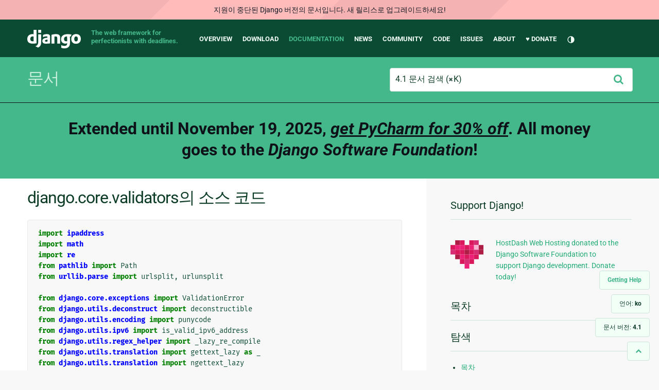

--- FILE ---
content_type: text/html; charset=utf-8
request_url: https://docs.djangoproject.com/ko/4.1/_modules/django/core/validators/
body_size: 13217
content:
<!DOCTYPE html>
<html lang="ko">
  <head>
    <meta charset="utf-8">
    <meta http-equiv="X-UA-Compatible" content="IE=edge">
    <meta name="viewport" content="width=device-width, initial-scale=1">
    <meta name="ROBOTS" content="ALL" />
    <meta name="MSSmartTagsPreventParsing" content="true" />
    <meta name="Copyright" content="Django Software Foundation" />
    <meta name="keywords" content="Python, Django, framework, open-source" />
    <meta name="description" content="" />
    <meta name="fediverse:creator" content="@django@fosstodon.org" />
    
  
    
      
    
  
  <link rel="canonical" href="https://docs.djangoproject.com/ko/5.2/_modules/django/core/validators/">
  
    
      
    
    <link rel="alternate"
          hreflang="el"
          href="https://docs.djangoproject.com/el/4.1/_modules/django/core/validators/">
  
    
      
    
    <link rel="alternate"
          hreflang="en"
          href="https://docs.djangoproject.com/en/4.1/_modules/django/core/validators/">
  
    
      
    
    <link rel="alternate"
          hreflang="es"
          href="https://docs.djangoproject.com/es/4.1/_modules/django/core/validators/">
  
    
      
    
    <link rel="alternate"
          hreflang="fr"
          href="https://docs.djangoproject.com/fr/4.1/_modules/django/core/validators/">
  
    
      
    
    <link rel="alternate"
          hreflang="id"
          href="https://docs.djangoproject.com/id/4.1/_modules/django/core/validators/">
  
    
      
    
    <link rel="alternate"
          hreflang="it"
          href="https://docs.djangoproject.com/it/4.1/_modules/django/core/validators/">
  
    
      
    
    <link rel="alternate"
          hreflang="ja"
          href="https://docs.djangoproject.com/ja/4.1/_modules/django/core/validators/">
  
    
      
    
    <link rel="alternate"
          hreflang="ko"
          href="https://docs.djangoproject.com/ko/4.1/_modules/django/core/validators/">
  
    
      
    
    <link rel="alternate"
          hreflang="pl"
          href="https://docs.djangoproject.com/pl/4.1/_modules/django/core/validators/">
  
    
      
    
    <link rel="alternate"
          hreflang="pt-br"
          href="https://docs.djangoproject.com/pt-br/4.1/_modules/django/core/validators/">
  
    
      
    
    <link rel="alternate"
          hreflang="zh-hans"
          href="https://docs.djangoproject.com/zh-hans/4.1/_modules/django/core/validators/">
  

  <link rel="search"
        type="application/opensearchdescription+xml"
        href="https://docs.djangoproject.com/ko/4.1/search/description/"
        title="Django 문서">

    <!-- Favicons -->
    <link rel="apple-touch-icon" href="https://static.djangoproject.com/img/icon-touch.e4872c4da341.png">
    <link rel="icon" sizes="192x192" href="https://static.djangoproject.com/img/icon-touch.e4872c4da341.png">
    <link rel="shortcut icon" href="https://static.djangoproject.com/img/favicon.6dbf28c0650e.ico">
    <meta name="msapplication-TileColor" content="#113228">
    <meta name="msapplication-TileImage" content="https://static.djangoproject.com/img/icon-tile.b01ac0ef9f67.png">
    <meta name="theme-color" content="#0C4B33">

    
      <meta property="og:title" content="django.core.validators | Django 문서" />
      <meta property="og:description" content="The web framework for perfectionists with deadlines." />
      <meta property="og:image" content="https://static.djangoproject.com/img/logos/django-logo-negative.1d528e2cb5fb.png" />
      <meta property="og:image:alt" content="Django logo" />
      <meta property="og:image:width" content="1200" />
      <meta property="og:image:height" content="546" />
      <meta property="og:image:type" content="image/png" />
      <meta property="og:url" content="https://docs.djangoproject.com/ko/4.1/_modules/django/core/validators/" />
      <meta property="og:site_name" content="Django Project" />

      <meta property="twitter:creator" content="djangoproject" />
      <meta property="twitter:site" content="djangoproject" />
      <meta property="twitter:card" content="summary">
    

    <title>django.core.validators | Django 문서 | Django</title>

    <link rel="stylesheet" href="https://static.djangoproject.com/css/output.9def692c90ee.css" >

    <script src="https://static.djangoproject.com/js/mod/switch-dark-mode.139625c684db.js"></script>
    
  </head>

  <body id="generic" class="">

    <a href="#main-content" class="skip-link">Skip to main content</a>
    
<header id="top">
  <div class="container container--flex--wrap--mobile">
    <a class="logo" href="https://www.djangoproject.com/">Django</a>
    <p class="meta">The web framework for perfectionists with deadlines.</p>
    <div class="mobile-toggle">
      

<button class="theme-toggle">
  <div class="visually-hidden theme-label-when-auto">테마 토글 (현재 테마:자동)</div>
  <div class="visually-hidden theme-label-when-light">테마 토글 (현재 테마: 밝음)</div>
  <div class="visually-hidden theme-label-when-dark">테마 토글 (현재 테마: 어두움)</div>

  <div class="visually-hidden">Toggle Light / Dark / Auto color theme</div>
  <svg aria-hidden="true" class="theme-icon-when-auto">
    <use xlink:href="#icon-auto" />
  </svg>
  <svg aria-hidden="true" class="theme-icon-when-dark">
    <use xlink:href="#icon-moon" />
  </svg>
  <svg aria-hidden="true" class="theme-icon-when-light">
    <use xlink:href="#icon-sun" />
  </svg>
</button>

    </div>
    <button class="menu-button">
      <i class="icon icon-reorder"></i>
      <span class="visuallyhidden">Menu</span>
    </button>
    <nav aria-labelledby="navigation-header">
      <span id="navigation-header" class="visuallyhidden">Main navigation</span>
      <ul>
        <li>
          <a href="https://www.djangoproject.com/start/overview/">Overview</a>
        </li>
        <li>
          <a href="https://www.djangoproject.com/download/">Download</a>
        </li>
        <li class="active">
          <a href="https://docs.djangoproject.com/">Documentation</a>
        </li>
        <li>
          <a href="https://www.djangoproject.com/weblog/">News</a>
        </li>
        <li>
          <a href="https://www.djangoproject.com/community/">Community</a>
        </li>
        <li>
          <a href="https://github.com/django/django" target="_blank" rel="noopener">Code</a>
        </li>
        <li>
          <a href="https://code.djangoproject.com/">Issues</a>
        </li>
        <li>
          <a href="https://www.djangoproject.com/foundation/">About</a>
        </li>
        <li>
          <a href="https://www.djangoproject.com/fundraising/">&#9829; Donate</a>
        </li>
        <li>
          

<button class="theme-toggle">
  <div class="visually-hidden theme-label-when-auto">테마 토글 (현재 테마:자동)</div>
  <div class="visually-hidden theme-label-when-light">테마 토글 (현재 테마: 밝음)</div>
  <div class="visually-hidden theme-label-when-dark">테마 토글 (현재 테마: 어두움)</div>

  <div class="visually-hidden">Toggle Light / Dark / Auto color theme</div>
  <svg aria-hidden="true" class="theme-icon-when-auto">
    <use xlink:href="#icon-auto" />
  </svg>
  <svg aria-hidden="true" class="theme-icon-when-dark">
    <use xlink:href="#icon-moon" />
  </svg>
  <svg aria-hidden="true" class="theme-icon-when-light">
    <use xlink:href="#icon-sun" />
  </svg>
</button>

        </li>
      </ul>
    </nav>
  </div>
</header>

    

    <section class="copy-banner">
      <div class="container 
  container--flex container--flex--wrap--mobile
">
        
  <p><a href="https://docs.djangoproject.com/ko/4.1/">문서</a></p>
  
<search class="search form-input" aria-labelledby="docs-search-label">
  <form action="https://docs.djangoproject.com/ko/4.1/search/">
    <label id="docs-search-label" class="visuallyhidden" for="id_q">4.1 문서 검색</label>
    <input type="search" name="q" placeholder="4.1 문서 검색" id="id_q">

    <button type="submit">
      <i class="icon icon-search" aria-hidden="true"></i>
      <span class="visuallyhidden">제출</span>
    </button>
  </form>
</search>


      </div>
    </section>

    <div id="billboard">
      
        <div class="banner">
          <p>
            <a href="https://www.jetbrains.com/pycharm/promo/support-django/?utm_campaign=pycharm&utm_content=django25&utm_medium=referral&utm_source=dsf-banner">
              Extended until November 19, 2025, <em class="underlined">get PyCharm for 30% off</em>.
              All money goes to the <em>Django Software Foundation</em>!
            </a>
          </p>
        </div>
      
    </div>

    <div class="container sidebar-right">
      <main id="main-content">

        
          
        

        
  <div id="version-switcher">
    <ul id="faq-link">
      <li class="current-link">
        <a href="https://docs.djangoproject.com/ko/4.1/faq/help/">
          <span>Getting Help</span>
        </a>
      </li>
    </ul>
    <ul id="doc-languages" class="language-switcher doc-switcher">
      
        
          <li class="other">
            
              
            
            <a href="https://docs.djangoproject.com/el/4.1/_modules/django/core/validators/">el</a>
          </li>
        
      
        
          <li class="other">
            
              
            
            <a href="https://docs.djangoproject.com/en/4.1/_modules/django/core/validators/">en</a>
          </li>
        
      
        
          <li class="other">
            
              
            
            <a href="https://docs.djangoproject.com/es/4.1/_modules/django/core/validators/">es</a>
          </li>
        
      
        
          <li class="other">
            
              
            
            <a href="https://docs.djangoproject.com/fr/4.1/_modules/django/core/validators/">fr</a>
          </li>
        
      
        
          <li class="other">
            
              
            
            <a href="https://docs.djangoproject.com/id/4.1/_modules/django/core/validators/">id</a>
          </li>
        
      
        
          <li class="other">
            
              
            
            <a href="https://docs.djangoproject.com/it/4.1/_modules/django/core/validators/">it</a>
          </li>
        
      
        
          <li class="other">
            
              
            
            <a href="https://docs.djangoproject.com/ja/4.1/_modules/django/core/validators/">ja</a>
          </li>
        
      
        
      
        
          <li class="other">
            
              
            
            <a href="https://docs.djangoproject.com/pl/4.1/_modules/django/core/validators/">pl</a>
          </li>
        
      
        
          <li class="other">
            
              
            
            <a href="https://docs.djangoproject.com/pt-br/4.1/_modules/django/core/validators/">pt-br</a>
          </li>
        
      
        
          <li class="other">
            
              
            
            <a href="https://docs.djangoproject.com/zh-hans/4.1/_modules/django/core/validators/">zh-hans</a>
          </li>
        
      
      <li class="current"
          title="다른 언어로 변경하려면 왼쪽의 링크를 클릭하세요.">
        <span>언어: <strong>ko</strong></span>
      </li>
    </ul>

    
    <ul id="doc-versions" class="version-switcher doc-switcher">
      
        
          <li class="other">
            
              
            
            <a href="https://docs.djangoproject.com/ko/1.11/_modules/django/core/validators/">1.11</a>
          </li>
        
      
        
          <li class="other">
            
              
            
            <a href="https://docs.djangoproject.com/ko/2.0/_modules/django/core/validators/">2.0</a>
          </li>
        
      
        
          <li class="other">
            
              
            
            <a href="https://docs.djangoproject.com/ko/2.1/_modules/django/core/validators/">2.1</a>
          </li>
        
      
        
          <li class="other">
            
              
            
            <a href="https://docs.djangoproject.com/ko/3.0/_modules/django/core/validators/">3.0</a>
          </li>
        
      
        
          <li class="other">
            
              
            
            <a href="https://docs.djangoproject.com/ko/4.0/_modules/django/core/validators/">4.0</a>
          </li>
        
      
        
      
        
          <li class="other">
            
              
            
            <a href="https://docs.djangoproject.com/ko/dev/_modules/django/core/validators/">dev</a>
          </li>
        
      
      <li class="current"
          title="지금 보시는 것은 Django 4.1 문서입니다. 다른 버전을 보려면 왼쪽의 링크를 클릭하세요.">
        <span>문서 버전:
          <strong>4.1</strong>
        </span>
      </li>
    </ul>
    <ul id="backtotop-link">
      <li class="current-link">
        <a href="#top" aria-label="Back to top" class="icon-chevron-up-align"><i class="icon icon-chevron-up"></i></a>
      </li>
    </ul>
  </div>

  
    <article id="docs-content">
      <h1>django.core.validators의 소스 코드</h1><div class="highlight"><pre>
<span></span><span class="kn">import</span> <span class="nn">ipaddress</span>
<span class="kn">import</span> <span class="nn">math</span>
<span class="kn">import</span> <span class="nn">re</span>
<span class="kn">from</span> <span class="nn">pathlib</span> <span class="kn">import</span> <span class="n">Path</span>
<span class="kn">from</span> <span class="nn">urllib.parse</span> <span class="kn">import</span> <span class="n">urlsplit</span><span class="p">,</span> <span class="n">urlunsplit</span>

<span class="kn">from</span> <span class="nn">django.core.exceptions</span> <span class="kn">import</span> <span class="n">ValidationError</span>
<span class="kn">from</span> <span class="nn">django.utils.deconstruct</span> <span class="kn">import</span> <span class="n">deconstructible</span>
<span class="kn">from</span> <span class="nn">django.utils.encoding</span> <span class="kn">import</span> <span class="n">punycode</span>
<span class="kn">from</span> <span class="nn">django.utils.ipv6</span> <span class="kn">import</span> <span class="n">is_valid_ipv6_address</span>
<span class="kn">from</span> <span class="nn">django.utils.regex_helper</span> <span class="kn">import</span> <span class="n">_lazy_re_compile</span>
<span class="kn">from</span> <span class="nn">django.utils.translation</span> <span class="kn">import</span> <span class="n">gettext_lazy</span> <span class="k">as</span> <span class="n">_</span>
<span class="kn">from</span> <span class="nn">django.utils.translation</span> <span class="kn">import</span> <span class="n">ngettext_lazy</span>

<span class="c1"># These values, if given to validate(), will trigger the self.required check.</span>
<span class="n">EMPTY_VALUES</span> <span class="o">=</span> <span class="p">(</span><span class="kc">None</span><span class="p">,</span> <span class="s2">&quot;&quot;</span><span class="p">,</span> <span class="p">[],</span> <span class="p">(),</span> <span class="p">{})</span>


<div class="viewcode-block" id="RegexValidator"><a class="viewcode-back" href="../../../../ref/validators/#django.core.validators.RegexValidator">[문서]</a><span class="nd">@deconstructible</span>
<span class="k">class</span> <span class="nc">RegexValidator</span><span class="p">:</span>
    <span class="n">regex</span> <span class="o">=</span> <span class="s2">&quot;&quot;</span>
    <span class="n">message</span> <span class="o">=</span> <span class="n">_</span><span class="p">(</span><span class="s2">&quot;Enter a valid value.&quot;</span><span class="p">)</span>
    <span class="n">code</span> <span class="o">=</span> <span class="s2">&quot;invalid&quot;</span>
    <span class="n">inverse_match</span> <span class="o">=</span> <span class="kc">False</span>
    <span class="n">flags</span> <span class="o">=</span> <span class="mi">0</span>

    <span class="k">def</span> <span class="fm">__init__</span><span class="p">(</span>
        <span class="bp">self</span><span class="p">,</span> <span class="n">regex</span><span class="o">=</span><span class="kc">None</span><span class="p">,</span> <span class="n">message</span><span class="o">=</span><span class="kc">None</span><span class="p">,</span> <span class="n">code</span><span class="o">=</span><span class="kc">None</span><span class="p">,</span> <span class="n">inverse_match</span><span class="o">=</span><span class="kc">None</span><span class="p">,</span> <span class="n">flags</span><span class="o">=</span><span class="kc">None</span>
    <span class="p">):</span>
        <span class="k">if</span> <span class="n">regex</span> <span class="ow">is</span> <span class="ow">not</span> <span class="kc">None</span><span class="p">:</span>
            <span class="bp">self</span><span class="o">.</span><span class="n">regex</span> <span class="o">=</span> <span class="n">regex</span>
        <span class="k">if</span> <span class="n">message</span> <span class="ow">is</span> <span class="ow">not</span> <span class="kc">None</span><span class="p">:</span>
            <span class="bp">self</span><span class="o">.</span><span class="n">message</span> <span class="o">=</span> <span class="n">message</span>
        <span class="k">if</span> <span class="n">code</span> <span class="ow">is</span> <span class="ow">not</span> <span class="kc">None</span><span class="p">:</span>
            <span class="bp">self</span><span class="o">.</span><span class="n">code</span> <span class="o">=</span> <span class="n">code</span>
        <span class="k">if</span> <span class="n">inverse_match</span> <span class="ow">is</span> <span class="ow">not</span> <span class="kc">None</span><span class="p">:</span>
            <span class="bp">self</span><span class="o">.</span><span class="n">inverse_match</span> <span class="o">=</span> <span class="n">inverse_match</span>
        <span class="k">if</span> <span class="n">flags</span> <span class="ow">is</span> <span class="ow">not</span> <span class="kc">None</span><span class="p">:</span>
            <span class="bp">self</span><span class="o">.</span><span class="n">flags</span> <span class="o">=</span> <span class="n">flags</span>
        <span class="k">if</span> <span class="bp">self</span><span class="o">.</span><span class="n">flags</span> <span class="ow">and</span> <span class="ow">not</span> <span class="nb">isinstance</span><span class="p">(</span><span class="bp">self</span><span class="o">.</span><span class="n">regex</span><span class="p">,</span> <span class="nb">str</span><span class="p">):</span>
            <span class="k">raise</span> <span class="ne">TypeError</span><span class="p">(</span>
                <span class="s2">&quot;If the flags are set, regex must be a regular expression string.&quot;</span>
            <span class="p">)</span>

        <span class="bp">self</span><span class="o">.</span><span class="n">regex</span> <span class="o">=</span> <span class="n">_lazy_re_compile</span><span class="p">(</span><span class="bp">self</span><span class="o">.</span><span class="n">regex</span><span class="p">,</span> <span class="bp">self</span><span class="o">.</span><span class="n">flags</span><span class="p">)</span>

    <span class="k">def</span> <span class="fm">__call__</span><span class="p">(</span><span class="bp">self</span><span class="p">,</span> <span class="n">value</span><span class="p">):</span>
        <span class="sd">&quot;&quot;&quot;</span>
<span class="sd">        Validate that the input contains (or does *not* contain, if</span>
<span class="sd">        inverse_match is True) a match for the regular expression.</span>
<span class="sd">        &quot;&quot;&quot;</span>
        <span class="n">regex_matches</span> <span class="o">=</span> <span class="bp">self</span><span class="o">.</span><span class="n">regex</span><span class="o">.</span><span class="n">search</span><span class="p">(</span><span class="nb">str</span><span class="p">(</span><span class="n">value</span><span class="p">))</span>
        <span class="n">invalid_input</span> <span class="o">=</span> <span class="n">regex_matches</span> <span class="k">if</span> <span class="bp">self</span><span class="o">.</span><span class="n">inverse_match</span> <span class="k">else</span> <span class="ow">not</span> <span class="n">regex_matches</span>
        <span class="k">if</span> <span class="n">invalid_input</span><span class="p">:</span>
            <span class="k">raise</span> <span class="n">ValidationError</span><span class="p">(</span><span class="bp">self</span><span class="o">.</span><span class="n">message</span><span class="p">,</span> <span class="n">code</span><span class="o">=</span><span class="bp">self</span><span class="o">.</span><span class="n">code</span><span class="p">,</span> <span class="n">params</span><span class="o">=</span><span class="p">{</span><span class="s2">&quot;value&quot;</span><span class="p">:</span> <span class="n">value</span><span class="p">})</span>

    <span class="k">def</span> <span class="fm">__eq__</span><span class="p">(</span><span class="bp">self</span><span class="p">,</span> <span class="n">other</span><span class="p">):</span>
        <span class="k">return</span> <span class="p">(</span>
            <span class="nb">isinstance</span><span class="p">(</span><span class="n">other</span><span class="p">,</span> <span class="n">RegexValidator</span><span class="p">)</span>
            <span class="ow">and</span> <span class="bp">self</span><span class="o">.</span><span class="n">regex</span><span class="o">.</span><span class="n">pattern</span> <span class="o">==</span> <span class="n">other</span><span class="o">.</span><span class="n">regex</span><span class="o">.</span><span class="n">pattern</span>
            <span class="ow">and</span> <span class="bp">self</span><span class="o">.</span><span class="n">regex</span><span class="o">.</span><span class="n">flags</span> <span class="o">==</span> <span class="n">other</span><span class="o">.</span><span class="n">regex</span><span class="o">.</span><span class="n">flags</span>
            <span class="ow">and</span> <span class="p">(</span><span class="bp">self</span><span class="o">.</span><span class="n">message</span> <span class="o">==</span> <span class="n">other</span><span class="o">.</span><span class="n">message</span><span class="p">)</span>
            <span class="ow">and</span> <span class="p">(</span><span class="bp">self</span><span class="o">.</span><span class="n">code</span> <span class="o">==</span> <span class="n">other</span><span class="o">.</span><span class="n">code</span><span class="p">)</span>
            <span class="ow">and</span> <span class="p">(</span><span class="bp">self</span><span class="o">.</span><span class="n">inverse_match</span> <span class="o">==</span> <span class="n">other</span><span class="o">.</span><span class="n">inverse_match</span><span class="p">)</span>
        <span class="p">)</span></div>


<div class="viewcode-block" id="URLValidator"><a class="viewcode-back" href="../../../../ref/validators/#django.core.validators.URLValidator">[문서]</a><span class="nd">@deconstructible</span>
<span class="k">class</span> <span class="nc">URLValidator</span><span class="p">(</span><span class="n">RegexValidator</span><span class="p">):</span>
    <span class="n">ul</span> <span class="o">=</span> <span class="s2">&quot;</span><span class="se">\u00a1</span><span class="s2">-</span><span class="se">\uffff</span><span class="s2">&quot;</span>  <span class="c1"># Unicode letters range (must not be a raw string).</span>

    <span class="c1"># IP patterns</span>
    <span class="n">ipv4_re</span> <span class="o">=</span> <span class="p">(</span>
        <span class="sa">r</span><span class="s2">&quot;(?:0|25[0-5]|2[0-4][0-9]|1[0-9]?[0-9]?|[1-9][0-9]?)&quot;</span>
        <span class="sa">r</span><span class="s2">&quot;(?:\.(?:0|25[0-5]|2[0-4][0-9]|1[0-9]?[0-9]?|[1-9][0-9]?))</span><span class="si">{3}</span><span class="s2">&quot;</span>
    <span class="p">)</span>
    <span class="n">ipv6_re</span> <span class="o">=</span> <span class="sa">r</span><span class="s2">&quot;\[[0-9a-f:.]+\]&quot;</span>  <span class="c1"># (simple regex, validated later)</span>

    <span class="c1"># Host patterns</span>
    <span class="n">hostname_re</span> <span class="o">=</span> <span class="p">(</span>
        <span class="sa">r</span><span class="s2">&quot;[a-z&quot;</span> <span class="o">+</span> <span class="n">ul</span> <span class="o">+</span> <span class="sa">r</span><span class="s2">&quot;0-9](?:[a-z&quot;</span> <span class="o">+</span> <span class="n">ul</span> <span class="o">+</span> <span class="sa">r</span><span class="s2">&quot;0-9-]{0,61}[a-z&quot;</span> <span class="o">+</span> <span class="n">ul</span> <span class="o">+</span> <span class="sa">r</span><span class="s2">&quot;0-9])?&quot;</span>
    <span class="p">)</span>
    <span class="c1"># Max length for domain name labels is 63 characters per RFC 1034 sec. 3.1</span>
    <span class="n">domain_re</span> <span class="o">=</span> <span class="sa">r</span><span class="s2">&quot;(?:\.(?!-)[a-z&quot;</span> <span class="o">+</span> <span class="n">ul</span> <span class="o">+</span> <span class="sa">r</span><span class="s2">&quot;0-9-]{1,63}(?&lt;!-))*&quot;</span>
    <span class="n">tld_re</span> <span class="o">=</span> <span class="p">(</span>
        <span class="sa">r</span><span class="s2">&quot;\.&quot;</span>  <span class="c1"># dot</span>
        <span class="sa">r</span><span class="s2">&quot;(?!-)&quot;</span>  <span class="c1"># can&#39;t start with a dash</span>
        <span class="sa">r</span><span class="s2">&quot;(?:[a-z&quot;</span> <span class="o">+</span> <span class="n">ul</span> <span class="o">+</span> <span class="s2">&quot;-]{2,63}&quot;</span>  <span class="c1"># domain label</span>
        <span class="sa">r</span><span class="s2">&quot;|xn--[a-z0-9]{1,59})&quot;</span>  <span class="c1"># or punycode label</span>
        <span class="sa">r</span><span class="s2">&quot;(?&lt;!-)&quot;</span>  <span class="c1"># can&#39;t end with a dash</span>
        <span class="sa">r</span><span class="s2">&quot;\.?&quot;</span>  <span class="c1"># may have a trailing dot</span>
    <span class="p">)</span>
    <span class="n">host_re</span> <span class="o">=</span> <span class="s2">&quot;(&quot;</span> <span class="o">+</span> <span class="n">hostname_re</span> <span class="o">+</span> <span class="n">domain_re</span> <span class="o">+</span> <span class="n">tld_re</span> <span class="o">+</span> <span class="s2">&quot;|localhost)&quot;</span>

    <span class="n">regex</span> <span class="o">=</span> <span class="n">_lazy_re_compile</span><span class="p">(</span>
        <span class="sa">r</span><span class="s2">&quot;^(?:[a-z0-9.+-]*)://&quot;</span>  <span class="c1"># scheme is validated separately</span>
        <span class="sa">r</span><span class="s2">&quot;(?:[^\s:@/]+(?::[^\s:@/]*)?@)?&quot;</span>  <span class="c1"># user:pass authentication</span>
        <span class="sa">r</span><span class="s2">&quot;(?:&quot;</span> <span class="o">+</span> <span class="n">ipv4_re</span> <span class="o">+</span> <span class="s2">&quot;|&quot;</span> <span class="o">+</span> <span class="n">ipv6_re</span> <span class="o">+</span> <span class="s2">&quot;|&quot;</span> <span class="o">+</span> <span class="n">host_re</span> <span class="o">+</span> <span class="s2">&quot;)&quot;</span>
        <span class="sa">r</span><span class="s2">&quot;(?::[0-9]{1,5})?&quot;</span>  <span class="c1"># port</span>
        <span class="sa">r</span><span class="s2">&quot;(?:[/?#][^\s]*)?&quot;</span>  <span class="c1"># resource path</span>
        <span class="sa">r</span><span class="s2">&quot;\Z&quot;</span><span class="p">,</span>
        <span class="n">re</span><span class="o">.</span><span class="n">IGNORECASE</span><span class="p">,</span>
    <span class="p">)</span>
    <span class="n">message</span> <span class="o">=</span> <span class="n">_</span><span class="p">(</span><span class="s2">&quot;Enter a valid URL.&quot;</span><span class="p">)</span>
    <span class="n">schemes</span> <span class="o">=</span> <span class="p">[</span><span class="s2">&quot;http&quot;</span><span class="p">,</span> <span class="s2">&quot;https&quot;</span><span class="p">,</span> <span class="s2">&quot;ftp&quot;</span><span class="p">,</span> <span class="s2">&quot;ftps&quot;</span><span class="p">]</span>
    <span class="n">unsafe_chars</span> <span class="o">=</span> <span class="nb">frozenset</span><span class="p">(</span><span class="s2">&quot;</span><span class="se">\t\r\n</span><span class="s2">&quot;</span><span class="p">)</span>

    <span class="k">def</span> <span class="fm">__init__</span><span class="p">(</span><span class="bp">self</span><span class="p">,</span> <span class="n">schemes</span><span class="o">=</span><span class="kc">None</span><span class="p">,</span> <span class="o">**</span><span class="n">kwargs</span><span class="p">):</span>
        <span class="nb">super</span><span class="p">()</span><span class="o">.</span><span class="fm">__init__</span><span class="p">(</span><span class="o">**</span><span class="n">kwargs</span><span class="p">)</span>
        <span class="k">if</span> <span class="n">schemes</span> <span class="ow">is</span> <span class="ow">not</span> <span class="kc">None</span><span class="p">:</span>
            <span class="bp">self</span><span class="o">.</span><span class="n">schemes</span> <span class="o">=</span> <span class="n">schemes</span>

    <span class="k">def</span> <span class="fm">__call__</span><span class="p">(</span><span class="bp">self</span><span class="p">,</span> <span class="n">value</span><span class="p">):</span>
        <span class="k">if</span> <span class="ow">not</span> <span class="nb">isinstance</span><span class="p">(</span><span class="n">value</span><span class="p">,</span> <span class="nb">str</span><span class="p">):</span>
            <span class="k">raise</span> <span class="n">ValidationError</span><span class="p">(</span><span class="bp">self</span><span class="o">.</span><span class="n">message</span><span class="p">,</span> <span class="n">code</span><span class="o">=</span><span class="bp">self</span><span class="o">.</span><span class="n">code</span><span class="p">,</span> <span class="n">params</span><span class="o">=</span><span class="p">{</span><span class="s2">&quot;value&quot;</span><span class="p">:</span> <span class="n">value</span><span class="p">})</span>
        <span class="k">if</span> <span class="bp">self</span><span class="o">.</span><span class="n">unsafe_chars</span><span class="o">.</span><span class="n">intersection</span><span class="p">(</span><span class="n">value</span><span class="p">):</span>
            <span class="k">raise</span> <span class="n">ValidationError</span><span class="p">(</span><span class="bp">self</span><span class="o">.</span><span class="n">message</span><span class="p">,</span> <span class="n">code</span><span class="o">=</span><span class="bp">self</span><span class="o">.</span><span class="n">code</span><span class="p">,</span> <span class="n">params</span><span class="o">=</span><span class="p">{</span><span class="s2">&quot;value&quot;</span><span class="p">:</span> <span class="n">value</span><span class="p">})</span>
        <span class="c1"># Check if the scheme is valid.</span>
        <span class="n">scheme</span> <span class="o">=</span> <span class="n">value</span><span class="o">.</span><span class="n">split</span><span class="p">(</span><span class="s2">&quot;://&quot;</span><span class="p">)[</span><span class="mi">0</span><span class="p">]</span><span class="o">.</span><span class="n">lower</span><span class="p">()</span>
        <span class="k">if</span> <span class="n">scheme</span> <span class="ow">not</span> <span class="ow">in</span> <span class="bp">self</span><span class="o">.</span><span class="n">schemes</span><span class="p">:</span>
            <span class="k">raise</span> <span class="n">ValidationError</span><span class="p">(</span><span class="bp">self</span><span class="o">.</span><span class="n">message</span><span class="p">,</span> <span class="n">code</span><span class="o">=</span><span class="bp">self</span><span class="o">.</span><span class="n">code</span><span class="p">,</span> <span class="n">params</span><span class="o">=</span><span class="p">{</span><span class="s2">&quot;value&quot;</span><span class="p">:</span> <span class="n">value</span><span class="p">})</span>

        <span class="c1"># Then check full URL</span>
        <span class="k">try</span><span class="p">:</span>
            <span class="n">splitted_url</span> <span class="o">=</span> <span class="n">urlsplit</span><span class="p">(</span><span class="n">value</span><span class="p">)</span>
        <span class="k">except</span> <span class="ne">ValueError</span><span class="p">:</span>
            <span class="k">raise</span> <span class="n">ValidationError</span><span class="p">(</span><span class="bp">self</span><span class="o">.</span><span class="n">message</span><span class="p">,</span> <span class="n">code</span><span class="o">=</span><span class="bp">self</span><span class="o">.</span><span class="n">code</span><span class="p">,</span> <span class="n">params</span><span class="o">=</span><span class="p">{</span><span class="s2">&quot;value&quot;</span><span class="p">:</span> <span class="n">value</span><span class="p">})</span>
        <span class="k">try</span><span class="p">:</span>
            <span class="nb">super</span><span class="p">()</span><span class="o">.</span><span class="fm">__call__</span><span class="p">(</span><span class="n">value</span><span class="p">)</span>
        <span class="k">except</span> <span class="n">ValidationError</span> <span class="k">as</span> <span class="n">e</span><span class="p">:</span>
            <span class="c1"># Trivial case failed. Try for possible IDN domain</span>
            <span class="k">if</span> <span class="n">value</span><span class="p">:</span>
                <span class="n">scheme</span><span class="p">,</span> <span class="n">netloc</span><span class="p">,</span> <span class="n">path</span><span class="p">,</span> <span class="n">query</span><span class="p">,</span> <span class="n">fragment</span> <span class="o">=</span> <span class="n">splitted_url</span>
                <span class="k">try</span><span class="p">:</span>
                    <span class="n">netloc</span> <span class="o">=</span> <span class="n">punycode</span><span class="p">(</span><span class="n">netloc</span><span class="p">)</span>  <span class="c1"># IDN -&gt; ACE</span>
                <span class="k">except</span> <span class="ne">UnicodeError</span><span class="p">:</span>  <span class="c1"># invalid domain part</span>
                    <span class="k">raise</span> <span class="n">e</span>
                <span class="n">url</span> <span class="o">=</span> <span class="n">urlunsplit</span><span class="p">((</span><span class="n">scheme</span><span class="p">,</span> <span class="n">netloc</span><span class="p">,</span> <span class="n">path</span><span class="p">,</span> <span class="n">query</span><span class="p">,</span> <span class="n">fragment</span><span class="p">))</span>
                <span class="nb">super</span><span class="p">()</span><span class="o">.</span><span class="fm">__call__</span><span class="p">(</span><span class="n">url</span><span class="p">)</span>
            <span class="k">else</span><span class="p">:</span>
                <span class="k">raise</span>
        <span class="k">else</span><span class="p">:</span>
            <span class="c1"># Now verify IPv6 in the netloc part</span>
            <span class="n">host_match</span> <span class="o">=</span> <span class="n">re</span><span class="o">.</span><span class="n">search</span><span class="p">(</span><span class="sa">r</span><span class="s2">&quot;^\[(.+)\](?::[0-9]{1,5})?$&quot;</span><span class="p">,</span> <span class="n">splitted_url</span><span class="o">.</span><span class="n">netloc</span><span class="p">)</span>
            <span class="k">if</span> <span class="n">host_match</span><span class="p">:</span>
                <span class="n">potential_ip</span> <span class="o">=</span> <span class="n">host_match</span><span class="p">[</span><span class="mi">1</span><span class="p">]</span>
                <span class="k">try</span><span class="p">:</span>
                    <span class="n">validate_ipv6_address</span><span class="p">(</span><span class="n">potential_ip</span><span class="p">)</span>
                <span class="k">except</span> <span class="n">ValidationError</span><span class="p">:</span>
                    <span class="k">raise</span> <span class="n">ValidationError</span><span class="p">(</span>
                        <span class="bp">self</span><span class="o">.</span><span class="n">message</span><span class="p">,</span> <span class="n">code</span><span class="o">=</span><span class="bp">self</span><span class="o">.</span><span class="n">code</span><span class="p">,</span> <span class="n">params</span><span class="o">=</span><span class="p">{</span><span class="s2">&quot;value&quot;</span><span class="p">:</span> <span class="n">value</span><span class="p">}</span>
                    <span class="p">)</span>

        <span class="c1"># The maximum length of a full host name is 253 characters per RFC 1034</span>
        <span class="c1"># section 3.1. It&#39;s defined to be 255 bytes or less, but this includes</span>
        <span class="c1"># one byte for the length of the name and one byte for the trailing dot</span>
        <span class="c1"># that&#39;s used to indicate absolute names in DNS.</span>
        <span class="k">if</span> <span class="n">splitted_url</span><span class="o">.</span><span class="n">hostname</span> <span class="ow">is</span> <span class="kc">None</span> <span class="ow">or</span> <span class="nb">len</span><span class="p">(</span><span class="n">splitted_url</span><span class="o">.</span><span class="n">hostname</span><span class="p">)</span> <span class="o">&gt;</span> <span class="mi">253</span><span class="p">:</span>
            <span class="k">raise</span> <span class="n">ValidationError</span><span class="p">(</span><span class="bp">self</span><span class="o">.</span><span class="n">message</span><span class="p">,</span> <span class="n">code</span><span class="o">=</span><span class="bp">self</span><span class="o">.</span><span class="n">code</span><span class="p">,</span> <span class="n">params</span><span class="o">=</span><span class="p">{</span><span class="s2">&quot;value&quot;</span><span class="p">:</span> <span class="n">value</span><span class="p">})</span></div>


<span class="n">integer_validator</span> <span class="o">=</span> <span class="n">RegexValidator</span><span class="p">(</span>
    <span class="n">_lazy_re_compile</span><span class="p">(</span><span class="sa">r</span><span class="s2">&quot;^-?\d+\Z&quot;</span><span class="p">),</span>
    <span class="n">message</span><span class="o">=</span><span class="n">_</span><span class="p">(</span><span class="s2">&quot;Enter a valid integer.&quot;</span><span class="p">),</span>
    <span class="n">code</span><span class="o">=</span><span class="s2">&quot;invalid&quot;</span><span class="p">,</span>
<span class="p">)</span>


<span class="k">def</span> <span class="nf">validate_integer</span><span class="p">(</span><span class="n">value</span><span class="p">):</span>
    <span class="k">return</span> <span class="n">integer_validator</span><span class="p">(</span><span class="n">value</span><span class="p">)</span>


<div class="viewcode-block" id="EmailValidator"><a class="viewcode-back" href="../../../../ref/validators/#django.core.validators.EmailValidator">[문서]</a><span class="nd">@deconstructible</span>
<span class="k">class</span> <span class="nc">EmailValidator</span><span class="p">:</span>
    <span class="n">message</span> <span class="o">=</span> <span class="n">_</span><span class="p">(</span><span class="s2">&quot;Enter a valid email address.&quot;</span><span class="p">)</span>
    <span class="n">code</span> <span class="o">=</span> <span class="s2">&quot;invalid&quot;</span>
    <span class="n">user_regex</span> <span class="o">=</span> <span class="n">_lazy_re_compile</span><span class="p">(</span>
        <span class="c1"># dot-atom</span>
        <span class="sa">r</span><span class="s2">&quot;(^[-!#$%&amp;&#39;*+/=?^_`</span><span class="si">{}</span><span class="s2">|~0-9A-Z]+(\.[-!#$%&amp;&#39;*+/=?^_`</span><span class="si">{}</span><span class="s2">|~0-9A-Z]+)*\Z&quot;</span>
        <span class="c1"># quoted-string</span>
        <span class="sa">r</span><span class="s1">&#39;|^&quot;([\001-\010\013\014\016-\037!#-\[\]-\177]|</span><span class="se">\\</span><span class="s1">[\001-\011\013\014\016-\177])&#39;</span>
        <span class="sa">r</span><span class="s1">&#39;*&quot;\Z)&#39;</span><span class="p">,</span>
        <span class="n">re</span><span class="o">.</span><span class="n">IGNORECASE</span><span class="p">,</span>
    <span class="p">)</span>
    <span class="n">domain_regex</span> <span class="o">=</span> <span class="n">_lazy_re_compile</span><span class="p">(</span>
        <span class="c1"># max length for domain name labels is 63 characters per RFC 1034</span>
        <span class="sa">r</span><span class="s2">&quot;((?:[A-Z0-9](?:[A-Z0-9-]{0,61}[A-Z0-9])?\.)+)(?:[A-Z0-9-]{2,63}(?&lt;!-))\Z&quot;</span><span class="p">,</span>
        <span class="n">re</span><span class="o">.</span><span class="n">IGNORECASE</span><span class="p">,</span>
    <span class="p">)</span>
    <span class="n">literal_regex</span> <span class="o">=</span> <span class="n">_lazy_re_compile</span><span class="p">(</span>
        <span class="c1"># literal form, ipv4 or ipv6 address (SMTP 4.1.3)</span>
        <span class="sa">r</span><span class="s2">&quot;\[([A-F0-9:.]+)\]\Z&quot;</span><span class="p">,</span>
        <span class="n">re</span><span class="o">.</span><span class="n">IGNORECASE</span><span class="p">,</span>
    <span class="p">)</span>
    <span class="n">domain_allowlist</span> <span class="o">=</span> <span class="p">[</span><span class="s2">&quot;localhost&quot;</span><span class="p">]</span>

    <span class="k">def</span> <span class="fm">__init__</span><span class="p">(</span><span class="bp">self</span><span class="p">,</span> <span class="n">message</span><span class="o">=</span><span class="kc">None</span><span class="p">,</span> <span class="n">code</span><span class="o">=</span><span class="kc">None</span><span class="p">,</span> <span class="n">allowlist</span><span class="o">=</span><span class="kc">None</span><span class="p">):</span>
        <span class="k">if</span> <span class="n">message</span> <span class="ow">is</span> <span class="ow">not</span> <span class="kc">None</span><span class="p">:</span>
            <span class="bp">self</span><span class="o">.</span><span class="n">message</span> <span class="o">=</span> <span class="n">message</span>
        <span class="k">if</span> <span class="n">code</span> <span class="ow">is</span> <span class="ow">not</span> <span class="kc">None</span><span class="p">:</span>
            <span class="bp">self</span><span class="o">.</span><span class="n">code</span> <span class="o">=</span> <span class="n">code</span>
        <span class="k">if</span> <span class="n">allowlist</span> <span class="ow">is</span> <span class="ow">not</span> <span class="kc">None</span><span class="p">:</span>
            <span class="bp">self</span><span class="o">.</span><span class="n">domain_allowlist</span> <span class="o">=</span> <span class="n">allowlist</span>

    <span class="k">def</span> <span class="fm">__call__</span><span class="p">(</span><span class="bp">self</span><span class="p">,</span> <span class="n">value</span><span class="p">):</span>
        <span class="k">if</span> <span class="ow">not</span> <span class="n">value</span> <span class="ow">or</span> <span class="s2">&quot;@&quot;</span> <span class="ow">not</span> <span class="ow">in</span> <span class="n">value</span><span class="p">:</span>
            <span class="k">raise</span> <span class="n">ValidationError</span><span class="p">(</span><span class="bp">self</span><span class="o">.</span><span class="n">message</span><span class="p">,</span> <span class="n">code</span><span class="o">=</span><span class="bp">self</span><span class="o">.</span><span class="n">code</span><span class="p">,</span> <span class="n">params</span><span class="o">=</span><span class="p">{</span><span class="s2">&quot;value&quot;</span><span class="p">:</span> <span class="n">value</span><span class="p">})</span>

        <span class="n">user_part</span><span class="p">,</span> <span class="n">domain_part</span> <span class="o">=</span> <span class="n">value</span><span class="o">.</span><span class="n">rsplit</span><span class="p">(</span><span class="s2">&quot;@&quot;</span><span class="p">,</span> <span class="mi">1</span><span class="p">)</span>

        <span class="k">if</span> <span class="ow">not</span> <span class="bp">self</span><span class="o">.</span><span class="n">user_regex</span><span class="o">.</span><span class="n">match</span><span class="p">(</span><span class="n">user_part</span><span class="p">):</span>
            <span class="k">raise</span> <span class="n">ValidationError</span><span class="p">(</span><span class="bp">self</span><span class="o">.</span><span class="n">message</span><span class="p">,</span> <span class="n">code</span><span class="o">=</span><span class="bp">self</span><span class="o">.</span><span class="n">code</span><span class="p">,</span> <span class="n">params</span><span class="o">=</span><span class="p">{</span><span class="s2">&quot;value&quot;</span><span class="p">:</span> <span class="n">value</span><span class="p">})</span>

        <span class="k">if</span> <span class="n">domain_part</span> <span class="ow">not</span> <span class="ow">in</span> <span class="bp">self</span><span class="o">.</span><span class="n">domain_allowlist</span> <span class="ow">and</span> <span class="ow">not</span> <span class="bp">self</span><span class="o">.</span><span class="n">validate_domain_part</span><span class="p">(</span>
            <span class="n">domain_part</span>
        <span class="p">):</span>
            <span class="c1"># Try for possible IDN domain-part</span>
            <span class="k">try</span><span class="p">:</span>
                <span class="n">domain_part</span> <span class="o">=</span> <span class="n">punycode</span><span class="p">(</span><span class="n">domain_part</span><span class="p">)</span>
            <span class="k">except</span> <span class="ne">UnicodeError</span><span class="p">:</span>
                <span class="k">pass</span>
            <span class="k">else</span><span class="p">:</span>
                <span class="k">if</span> <span class="bp">self</span><span class="o">.</span><span class="n">validate_domain_part</span><span class="p">(</span><span class="n">domain_part</span><span class="p">):</span>
                    <span class="k">return</span>
            <span class="k">raise</span> <span class="n">ValidationError</span><span class="p">(</span><span class="bp">self</span><span class="o">.</span><span class="n">message</span><span class="p">,</span> <span class="n">code</span><span class="o">=</span><span class="bp">self</span><span class="o">.</span><span class="n">code</span><span class="p">,</span> <span class="n">params</span><span class="o">=</span><span class="p">{</span><span class="s2">&quot;value&quot;</span><span class="p">:</span> <span class="n">value</span><span class="p">})</span>

    <span class="k">def</span> <span class="nf">validate_domain_part</span><span class="p">(</span><span class="bp">self</span><span class="p">,</span> <span class="n">domain_part</span><span class="p">):</span>
        <span class="k">if</span> <span class="bp">self</span><span class="o">.</span><span class="n">domain_regex</span><span class="o">.</span><span class="n">match</span><span class="p">(</span><span class="n">domain_part</span><span class="p">):</span>
            <span class="k">return</span> <span class="kc">True</span>

        <span class="n">literal_match</span> <span class="o">=</span> <span class="bp">self</span><span class="o">.</span><span class="n">literal_regex</span><span class="o">.</span><span class="n">match</span><span class="p">(</span><span class="n">domain_part</span><span class="p">)</span>
        <span class="k">if</span> <span class="n">literal_match</span><span class="p">:</span>
            <span class="n">ip_address</span> <span class="o">=</span> <span class="n">literal_match</span><span class="p">[</span><span class="mi">1</span><span class="p">]</span>
            <span class="k">try</span><span class="p">:</span>
                <span class="n">validate_ipv46_address</span><span class="p">(</span><span class="n">ip_address</span><span class="p">)</span>
                <span class="k">return</span> <span class="kc">True</span>
            <span class="k">except</span> <span class="n">ValidationError</span><span class="p">:</span>
                <span class="k">pass</span>
        <span class="k">return</span> <span class="kc">False</span>

    <span class="k">def</span> <span class="fm">__eq__</span><span class="p">(</span><span class="bp">self</span><span class="p">,</span> <span class="n">other</span><span class="p">):</span>
        <span class="k">return</span> <span class="p">(</span>
            <span class="nb">isinstance</span><span class="p">(</span><span class="n">other</span><span class="p">,</span> <span class="n">EmailValidator</span><span class="p">)</span>
            <span class="ow">and</span> <span class="p">(</span><span class="bp">self</span><span class="o">.</span><span class="n">domain_allowlist</span> <span class="o">==</span> <span class="n">other</span><span class="o">.</span><span class="n">domain_allowlist</span><span class="p">)</span>
            <span class="ow">and</span> <span class="p">(</span><span class="bp">self</span><span class="o">.</span><span class="n">message</span> <span class="o">==</span> <span class="n">other</span><span class="o">.</span><span class="n">message</span><span class="p">)</span>
            <span class="ow">and</span> <span class="p">(</span><span class="bp">self</span><span class="o">.</span><span class="n">code</span> <span class="o">==</span> <span class="n">other</span><span class="o">.</span><span class="n">code</span><span class="p">)</span>
        <span class="p">)</span></div>


<span class="n">validate_email</span> <span class="o">=</span> <span class="n">EmailValidator</span><span class="p">()</span>

<span class="n">slug_re</span> <span class="o">=</span> <span class="n">_lazy_re_compile</span><span class="p">(</span><span class="sa">r</span><span class="s2">&quot;^[-a-zA-Z0-9_]+\Z&quot;</span><span class="p">)</span>
<span class="n">validate_slug</span> <span class="o">=</span> <span class="n">RegexValidator</span><span class="p">(</span>
    <span class="n">slug_re</span><span class="p">,</span>
    <span class="c1"># Translators: &quot;letters&quot; means latin letters: a-z and A-Z.</span>
    <span class="n">_</span><span class="p">(</span><span class="s2">&quot;Enter a valid “slug” consisting of letters, numbers, underscores or hyphens.&quot;</span><span class="p">),</span>
    <span class="s2">&quot;invalid&quot;</span><span class="p">,</span>
<span class="p">)</span>

<span class="n">slug_unicode_re</span> <span class="o">=</span> <span class="n">_lazy_re_compile</span><span class="p">(</span><span class="sa">r</span><span class="s2">&quot;^[-\w]+\Z&quot;</span><span class="p">)</span>
<span class="n">validate_unicode_slug</span> <span class="o">=</span> <span class="n">RegexValidator</span><span class="p">(</span>
    <span class="n">slug_unicode_re</span><span class="p">,</span>
    <span class="n">_</span><span class="p">(</span>
        <span class="s2">&quot;Enter a valid “slug” consisting of Unicode letters, numbers, underscores, or &quot;</span>
        <span class="s2">&quot;hyphens.&quot;</span>
    <span class="p">),</span>
    <span class="s2">&quot;invalid&quot;</span><span class="p">,</span>
<span class="p">)</span>


<div class="viewcode-block" id="validate_ipv4_address"><a class="viewcode-back" href="../../../../ref/validators/#django.core.validators.validate_ipv4_address">[문서]</a><span class="k">def</span> <span class="nf">validate_ipv4_address</span><span class="p">(</span><span class="n">value</span><span class="p">):</span>
    <span class="k">try</span><span class="p">:</span>
        <span class="n">ipaddress</span><span class="o">.</span><span class="n">IPv4Address</span><span class="p">(</span><span class="n">value</span><span class="p">)</span>
    <span class="k">except</span> <span class="ne">ValueError</span><span class="p">:</span>
        <span class="k">raise</span> <span class="n">ValidationError</span><span class="p">(</span>
            <span class="n">_</span><span class="p">(</span><span class="s2">&quot;Enter a valid IPv4 address.&quot;</span><span class="p">),</span> <span class="n">code</span><span class="o">=</span><span class="s2">&quot;invalid&quot;</span><span class="p">,</span> <span class="n">params</span><span class="o">=</span><span class="p">{</span><span class="s2">&quot;value&quot;</span><span class="p">:</span> <span class="n">value</span><span class="p">}</span>
        <span class="p">)</span>
    <span class="k">else</span><span class="p">:</span>
        <span class="c1"># Leading zeros are forbidden to avoid ambiguity with the octal</span>
        <span class="c1"># notation. This restriction is included in Python 3.9.5+.</span>
        <span class="c1"># TODO: Remove when dropping support for PY39.</span>
        <span class="k">if</span> <span class="nb">any</span><span class="p">(</span><span class="n">octet</span> <span class="o">!=</span> <span class="s2">&quot;0&quot;</span> <span class="ow">and</span> <span class="n">octet</span><span class="p">[</span><span class="mi">0</span><span class="p">]</span> <span class="o">==</span> <span class="s2">&quot;0&quot;</span> <span class="k">for</span> <span class="n">octet</span> <span class="ow">in</span> <span class="n">value</span><span class="o">.</span><span class="n">split</span><span class="p">(</span><span class="s2">&quot;.&quot;</span><span class="p">)):</span>
            <span class="k">raise</span> <span class="n">ValidationError</span><span class="p">(</span>
                <span class="n">_</span><span class="p">(</span><span class="s2">&quot;Enter a valid IPv4 address.&quot;</span><span class="p">),</span>
                <span class="n">code</span><span class="o">=</span><span class="s2">&quot;invalid&quot;</span><span class="p">,</span>
                <span class="n">params</span><span class="o">=</span><span class="p">{</span><span class="s2">&quot;value&quot;</span><span class="p">:</span> <span class="n">value</span><span class="p">},</span>
            <span class="p">)</span></div>


<div class="viewcode-block" id="validate_ipv6_address"><a class="viewcode-back" href="../../../../ref/validators/#django.core.validators.validate_ipv6_address">[문서]</a><span class="k">def</span> <span class="nf">validate_ipv6_address</span><span class="p">(</span><span class="n">value</span><span class="p">):</span>
    <span class="k">if</span> <span class="ow">not</span> <span class="n">is_valid_ipv6_address</span><span class="p">(</span><span class="n">value</span><span class="p">):</span>
        <span class="k">raise</span> <span class="n">ValidationError</span><span class="p">(</span>
            <span class="n">_</span><span class="p">(</span><span class="s2">&quot;Enter a valid IPv6 address.&quot;</span><span class="p">),</span> <span class="n">code</span><span class="o">=</span><span class="s2">&quot;invalid&quot;</span><span class="p">,</span> <span class="n">params</span><span class="o">=</span><span class="p">{</span><span class="s2">&quot;value&quot;</span><span class="p">:</span> <span class="n">value</span><span class="p">}</span>
        <span class="p">)</span></div>


<div class="viewcode-block" id="validate_ipv46_address"><a class="viewcode-back" href="../../../../ref/validators/#django.core.validators.validate_ipv46_address">[문서]</a><span class="k">def</span> <span class="nf">validate_ipv46_address</span><span class="p">(</span><span class="n">value</span><span class="p">):</span>
    <span class="k">try</span><span class="p">:</span>
        <span class="n">validate_ipv4_address</span><span class="p">(</span><span class="n">value</span><span class="p">)</span>
    <span class="k">except</span> <span class="n">ValidationError</span><span class="p">:</span>
        <span class="k">try</span><span class="p">:</span>
            <span class="n">validate_ipv6_address</span><span class="p">(</span><span class="n">value</span><span class="p">)</span>
        <span class="k">except</span> <span class="n">ValidationError</span><span class="p">:</span>
            <span class="k">raise</span> <span class="n">ValidationError</span><span class="p">(</span>
                <span class="n">_</span><span class="p">(</span><span class="s2">&quot;Enter a valid IPv4 or IPv6 address.&quot;</span><span class="p">),</span>
                <span class="n">code</span><span class="o">=</span><span class="s2">&quot;invalid&quot;</span><span class="p">,</span>
                <span class="n">params</span><span class="o">=</span><span class="p">{</span><span class="s2">&quot;value&quot;</span><span class="p">:</span> <span class="n">value</span><span class="p">},</span>
            <span class="p">)</span></div>


<span class="n">ip_address_validator_map</span> <span class="o">=</span> <span class="p">{</span>
    <span class="s2">&quot;both&quot;</span><span class="p">:</span> <span class="p">([</span><span class="n">validate_ipv46_address</span><span class="p">],</span> <span class="n">_</span><span class="p">(</span><span class="s2">&quot;Enter a valid IPv4 or IPv6 address.&quot;</span><span class="p">)),</span>
    <span class="s2">&quot;ipv4&quot;</span><span class="p">:</span> <span class="p">([</span><span class="n">validate_ipv4_address</span><span class="p">],</span> <span class="n">_</span><span class="p">(</span><span class="s2">&quot;Enter a valid IPv4 address.&quot;</span><span class="p">)),</span>
    <span class="s2">&quot;ipv6&quot;</span><span class="p">:</span> <span class="p">([</span><span class="n">validate_ipv6_address</span><span class="p">],</span> <span class="n">_</span><span class="p">(</span><span class="s2">&quot;Enter a valid IPv6 address.&quot;</span><span class="p">)),</span>
<span class="p">}</span>


<span class="k">def</span> <span class="nf">ip_address_validators</span><span class="p">(</span><span class="n">protocol</span><span class="p">,</span> <span class="n">unpack_ipv4</span><span class="p">):</span>
    <span class="sd">&quot;&quot;&quot;</span>
<span class="sd">    Depending on the given parameters, return the appropriate validators for</span>
<span class="sd">    the GenericIPAddressField.</span>
<span class="sd">    &quot;&quot;&quot;</span>
    <span class="k">if</span> <span class="n">protocol</span> <span class="o">!=</span> <span class="s2">&quot;both&quot;</span> <span class="ow">and</span> <span class="n">unpack_ipv4</span><span class="p">:</span>
        <span class="k">raise</span> <span class="ne">ValueError</span><span class="p">(</span>
            <span class="s2">&quot;You can only use `unpack_ipv4` if `protocol` is set to &#39;both&#39;&quot;</span>
        <span class="p">)</span>
    <span class="k">try</span><span class="p">:</span>
        <span class="k">return</span> <span class="n">ip_address_validator_map</span><span class="p">[</span><span class="n">protocol</span><span class="o">.</span><span class="n">lower</span><span class="p">()]</span>
    <span class="k">except</span> <span class="ne">KeyError</span><span class="p">:</span>
        <span class="k">raise</span> <span class="ne">ValueError</span><span class="p">(</span>
            <span class="s2">&quot;The protocol &#39;</span><span class="si">%s</span><span class="s2">&#39; is unknown. Supported: </span><span class="si">%s</span><span class="s2">&quot;</span>
            <span class="o">%</span> <span class="p">(</span><span class="n">protocol</span><span class="p">,</span> <span class="nb">list</span><span class="p">(</span><span class="n">ip_address_validator_map</span><span class="p">))</span>
        <span class="p">)</span>


<div class="viewcode-block" id="int_list_validator"><a class="viewcode-back" href="../../../../ref/validators/#django.core.validators.int_list_validator">[문서]</a><span class="k">def</span> <span class="nf">int_list_validator</span><span class="p">(</span><span class="n">sep</span><span class="o">=</span><span class="s2">&quot;,&quot;</span><span class="p">,</span> <span class="n">message</span><span class="o">=</span><span class="kc">None</span><span class="p">,</span> <span class="n">code</span><span class="o">=</span><span class="s2">&quot;invalid&quot;</span><span class="p">,</span> <span class="n">allow_negative</span><span class="o">=</span><span class="kc">False</span><span class="p">):</span>
    <span class="n">regexp</span> <span class="o">=</span> <span class="n">_lazy_re_compile</span><span class="p">(</span>
        <span class="sa">r</span><span class="s2">&quot;^</span><span class="si">%(neg)s</span><span class="s2">\d+(?:</span><span class="si">%(sep)s%(neg)s</span><span class="s2">\d+)*\Z&quot;</span>
        <span class="o">%</span> <span class="p">{</span>
            <span class="s2">&quot;neg&quot;</span><span class="p">:</span> <span class="s2">&quot;(-)?&quot;</span> <span class="k">if</span> <span class="n">allow_negative</span> <span class="k">else</span> <span class="s2">&quot;&quot;</span><span class="p">,</span>
            <span class="s2">&quot;sep&quot;</span><span class="p">:</span> <span class="n">re</span><span class="o">.</span><span class="n">escape</span><span class="p">(</span><span class="n">sep</span><span class="p">),</span>
        <span class="p">}</span>
    <span class="p">)</span>
    <span class="k">return</span> <span class="n">RegexValidator</span><span class="p">(</span><span class="n">regexp</span><span class="p">,</span> <span class="n">message</span><span class="o">=</span><span class="n">message</span><span class="p">,</span> <span class="n">code</span><span class="o">=</span><span class="n">code</span><span class="p">)</span></div>


<span class="n">validate_comma_separated_integer_list</span> <span class="o">=</span> <span class="n">int_list_validator</span><span class="p">(</span>
    <span class="n">message</span><span class="o">=</span><span class="n">_</span><span class="p">(</span><span class="s2">&quot;Enter only digits separated by commas.&quot;</span><span class="p">),</span>
<span class="p">)</span>


<span class="nd">@deconstructible</span>
<span class="k">class</span> <span class="nc">BaseValidator</span><span class="p">:</span>
    <span class="n">message</span> <span class="o">=</span> <span class="n">_</span><span class="p">(</span><span class="s2">&quot;Ensure this value is </span><span class="si">%(limit_value)s</span><span class="s2"> (it is </span><span class="si">%(show_value)s</span><span class="s2">).&quot;</span><span class="p">)</span>
    <span class="n">code</span> <span class="o">=</span> <span class="s2">&quot;limit_value&quot;</span>

    <span class="k">def</span> <span class="fm">__init__</span><span class="p">(</span><span class="bp">self</span><span class="p">,</span> <span class="n">limit_value</span><span class="p">,</span> <span class="n">message</span><span class="o">=</span><span class="kc">None</span><span class="p">):</span>
        <span class="bp">self</span><span class="o">.</span><span class="n">limit_value</span> <span class="o">=</span> <span class="n">limit_value</span>
        <span class="k">if</span> <span class="n">message</span><span class="p">:</span>
            <span class="bp">self</span><span class="o">.</span><span class="n">message</span> <span class="o">=</span> <span class="n">message</span>

    <span class="k">def</span> <span class="fm">__call__</span><span class="p">(</span><span class="bp">self</span><span class="p">,</span> <span class="n">value</span><span class="p">):</span>
        <span class="n">cleaned</span> <span class="o">=</span> <span class="bp">self</span><span class="o">.</span><span class="n">clean</span><span class="p">(</span><span class="n">value</span><span class="p">)</span>
        <span class="n">limit_value</span> <span class="o">=</span> <span class="p">(</span>
            <span class="bp">self</span><span class="o">.</span><span class="n">limit_value</span><span class="p">()</span> <span class="k">if</span> <span class="n">callable</span><span class="p">(</span><span class="bp">self</span><span class="o">.</span><span class="n">limit_value</span><span class="p">)</span> <span class="k">else</span> <span class="bp">self</span><span class="o">.</span><span class="n">limit_value</span>
        <span class="p">)</span>
        <span class="n">params</span> <span class="o">=</span> <span class="p">{</span><span class="s2">&quot;limit_value&quot;</span><span class="p">:</span> <span class="n">limit_value</span><span class="p">,</span> <span class="s2">&quot;show_value&quot;</span><span class="p">:</span> <span class="n">cleaned</span><span class="p">,</span> <span class="s2">&quot;value&quot;</span><span class="p">:</span> <span class="n">value</span><span class="p">}</span>
        <span class="k">if</span> <span class="bp">self</span><span class="o">.</span><span class="n">compare</span><span class="p">(</span><span class="n">cleaned</span><span class="p">,</span> <span class="n">limit_value</span><span class="p">):</span>
            <span class="k">raise</span> <span class="n">ValidationError</span><span class="p">(</span><span class="bp">self</span><span class="o">.</span><span class="n">message</span><span class="p">,</span> <span class="n">code</span><span class="o">=</span><span class="bp">self</span><span class="o">.</span><span class="n">code</span><span class="p">,</span> <span class="n">params</span><span class="o">=</span><span class="n">params</span><span class="p">)</span>

    <span class="k">def</span> <span class="fm">__eq__</span><span class="p">(</span><span class="bp">self</span><span class="p">,</span> <span class="n">other</span><span class="p">):</span>
        <span class="k">if</span> <span class="ow">not</span> <span class="nb">isinstance</span><span class="p">(</span><span class="n">other</span><span class="p">,</span> <span class="bp">self</span><span class="o">.</span><span class="vm">__class__</span><span class="p">):</span>
            <span class="k">return</span> <span class="bp">NotImplemented</span>
        <span class="k">return</span> <span class="p">(</span>
            <span class="bp">self</span><span class="o">.</span><span class="n">limit_value</span> <span class="o">==</span> <span class="n">other</span><span class="o">.</span><span class="n">limit_value</span>
            <span class="ow">and</span> <span class="bp">self</span><span class="o">.</span><span class="n">message</span> <span class="o">==</span> <span class="n">other</span><span class="o">.</span><span class="n">message</span>
            <span class="ow">and</span> <span class="bp">self</span><span class="o">.</span><span class="n">code</span> <span class="o">==</span> <span class="n">other</span><span class="o">.</span><span class="n">code</span>
        <span class="p">)</span>

    <span class="k">def</span> <span class="nf">compare</span><span class="p">(</span><span class="bp">self</span><span class="p">,</span> <span class="n">a</span><span class="p">,</span> <span class="n">b</span><span class="p">):</span>
        <span class="k">return</span> <span class="n">a</span> <span class="ow">is</span> <span class="ow">not</span> <span class="n">b</span>

    <span class="k">def</span> <span class="nf">clean</span><span class="p">(</span><span class="bp">self</span><span class="p">,</span> <span class="n">x</span><span class="p">):</span>
        <span class="k">return</span> <span class="n">x</span>


<div class="viewcode-block" id="MaxValueValidator"><a class="viewcode-back" href="../../../../ref/validators/#django.core.validators.MaxValueValidator">[문서]</a><span class="nd">@deconstructible</span>
<span class="k">class</span> <span class="nc">MaxValueValidator</span><span class="p">(</span><span class="n">BaseValidator</span><span class="p">):</span>
    <span class="n">message</span> <span class="o">=</span> <span class="n">_</span><span class="p">(</span><span class="s2">&quot;Ensure this value is less than or equal to </span><span class="si">%(limit_value)s</span><span class="s2">.&quot;</span><span class="p">)</span>
    <span class="n">code</span> <span class="o">=</span> <span class="s2">&quot;max_value&quot;</span>

    <span class="k">def</span> <span class="nf">compare</span><span class="p">(</span><span class="bp">self</span><span class="p">,</span> <span class="n">a</span><span class="p">,</span> <span class="n">b</span><span class="p">):</span>
        <span class="k">return</span> <span class="n">a</span> <span class="o">&gt;</span> <span class="n">b</span></div>


<div class="viewcode-block" id="MinValueValidator"><a class="viewcode-back" href="../../../../ref/validators/#django.core.validators.MinValueValidator">[문서]</a><span class="nd">@deconstructible</span>
<span class="k">class</span> <span class="nc">MinValueValidator</span><span class="p">(</span><span class="n">BaseValidator</span><span class="p">):</span>
    <span class="n">message</span> <span class="o">=</span> <span class="n">_</span><span class="p">(</span><span class="s2">&quot;Ensure this value is greater than or equal to </span><span class="si">%(limit_value)s</span><span class="s2">.&quot;</span><span class="p">)</span>
    <span class="n">code</span> <span class="o">=</span> <span class="s2">&quot;min_value&quot;</span>

    <span class="k">def</span> <span class="nf">compare</span><span class="p">(</span><span class="bp">self</span><span class="p">,</span> <span class="n">a</span><span class="p">,</span> <span class="n">b</span><span class="p">):</span>
        <span class="k">return</span> <span class="n">a</span> <span class="o">&lt;</span> <span class="n">b</span></div>


<div class="viewcode-block" id="StepValueValidator"><a class="viewcode-back" href="../../../../ref/validators/#django.core.validators.StepValueValidator">[문서]</a><span class="nd">@deconstructible</span>
<span class="k">class</span> <span class="nc">StepValueValidator</span><span class="p">(</span><span class="n">BaseValidator</span><span class="p">):</span>
    <span class="n">message</span> <span class="o">=</span> <span class="n">_</span><span class="p">(</span><span class="s2">&quot;Ensure this value is a multiple of step size </span><span class="si">%(limit_value)s</span><span class="s2">.&quot;</span><span class="p">)</span>
    <span class="n">code</span> <span class="o">=</span> <span class="s2">&quot;step_size&quot;</span>

    <span class="k">def</span> <span class="nf">compare</span><span class="p">(</span><span class="bp">self</span><span class="p">,</span> <span class="n">a</span><span class="p">,</span> <span class="n">b</span><span class="p">):</span>
        <span class="k">return</span> <span class="ow">not</span> <span class="n">math</span><span class="o">.</span><span class="n">isclose</span><span class="p">(</span><span class="n">math</span><span class="o">.</span><span class="n">remainder</span><span class="p">(</span><span class="n">a</span><span class="p">,</span> <span class="n">b</span><span class="p">),</span> <span class="mi">0</span><span class="p">,</span> <span class="n">abs_tol</span><span class="o">=</span><span class="mf">1e-9</span><span class="p">)</span></div>


<div class="viewcode-block" id="MinLengthValidator"><a class="viewcode-back" href="../../../../ref/validators/#django.core.validators.MinLengthValidator">[문서]</a><span class="nd">@deconstructible</span>
<span class="k">class</span> <span class="nc">MinLengthValidator</span><span class="p">(</span><span class="n">BaseValidator</span><span class="p">):</span>
    <span class="n">message</span> <span class="o">=</span> <span class="n">ngettext_lazy</span><span class="p">(</span>
        <span class="s2">&quot;Ensure this value has at least </span><span class="si">%(limit_value)d</span><span class="s2"> character (it has &quot;</span>
        <span class="s2">&quot;</span><span class="si">%(show_value)d</span><span class="s2">).&quot;</span><span class="p">,</span>
        <span class="s2">&quot;Ensure this value has at least </span><span class="si">%(limit_value)d</span><span class="s2"> characters (it has &quot;</span>
        <span class="s2">&quot;</span><span class="si">%(show_value)d</span><span class="s2">).&quot;</span><span class="p">,</span>
        <span class="s2">&quot;limit_value&quot;</span><span class="p">,</span>
    <span class="p">)</span>
    <span class="n">code</span> <span class="o">=</span> <span class="s2">&quot;min_length&quot;</span>

    <span class="k">def</span> <span class="nf">compare</span><span class="p">(</span><span class="bp">self</span><span class="p">,</span> <span class="n">a</span><span class="p">,</span> <span class="n">b</span><span class="p">):</span>
        <span class="k">return</span> <span class="n">a</span> <span class="o">&lt;</span> <span class="n">b</span>

    <span class="k">def</span> <span class="nf">clean</span><span class="p">(</span><span class="bp">self</span><span class="p">,</span> <span class="n">x</span><span class="p">):</span>
        <span class="k">return</span> <span class="nb">len</span><span class="p">(</span><span class="n">x</span><span class="p">)</span></div>


<div class="viewcode-block" id="MaxLengthValidator"><a class="viewcode-back" href="../../../../ref/validators/#django.core.validators.MaxLengthValidator">[문서]</a><span class="nd">@deconstructible</span>
<span class="k">class</span> <span class="nc">MaxLengthValidator</span><span class="p">(</span><span class="n">BaseValidator</span><span class="p">):</span>
    <span class="n">message</span> <span class="o">=</span> <span class="n">ngettext_lazy</span><span class="p">(</span>
        <span class="s2">&quot;Ensure this value has at most </span><span class="si">%(limit_value)d</span><span class="s2"> character (it has &quot;</span>
        <span class="s2">&quot;</span><span class="si">%(show_value)d</span><span class="s2">).&quot;</span><span class="p">,</span>
        <span class="s2">&quot;Ensure this value has at most </span><span class="si">%(limit_value)d</span><span class="s2"> characters (it has &quot;</span>
        <span class="s2">&quot;</span><span class="si">%(show_value)d</span><span class="s2">).&quot;</span><span class="p">,</span>
        <span class="s2">&quot;limit_value&quot;</span><span class="p">,</span>
    <span class="p">)</span>
    <span class="n">code</span> <span class="o">=</span> <span class="s2">&quot;max_length&quot;</span>

    <span class="k">def</span> <span class="nf">compare</span><span class="p">(</span><span class="bp">self</span><span class="p">,</span> <span class="n">a</span><span class="p">,</span> <span class="n">b</span><span class="p">):</span>
        <span class="k">return</span> <span class="n">a</span> <span class="o">&gt;</span> <span class="n">b</span>

    <span class="k">def</span> <span class="nf">clean</span><span class="p">(</span><span class="bp">self</span><span class="p">,</span> <span class="n">x</span><span class="p">):</span>
        <span class="k">return</span> <span class="nb">len</span><span class="p">(</span><span class="n">x</span><span class="p">)</span></div>


<div class="viewcode-block" id="DecimalValidator"><a class="viewcode-back" href="../../../../ref/validators/#django.core.validators.DecimalValidator">[문서]</a><span class="nd">@deconstructible</span>
<span class="k">class</span> <span class="nc">DecimalValidator</span><span class="p">:</span>
    <span class="sd">&quot;&quot;&quot;</span>
<span class="sd">    Validate that the input does not exceed the maximum number of digits</span>
<span class="sd">    expected, otherwise raise ValidationError.</span>
<span class="sd">    &quot;&quot;&quot;</span>

    <span class="n">messages</span> <span class="o">=</span> <span class="p">{</span>
        <span class="s2">&quot;invalid&quot;</span><span class="p">:</span> <span class="n">_</span><span class="p">(</span><span class="s2">&quot;Enter a number.&quot;</span><span class="p">),</span>
        <span class="s2">&quot;max_digits&quot;</span><span class="p">:</span> <span class="n">ngettext_lazy</span><span class="p">(</span>
            <span class="s2">&quot;Ensure that there are no more than </span><span class="si">%(max)s</span><span class="s2"> digit in total.&quot;</span><span class="p">,</span>
            <span class="s2">&quot;Ensure that there are no more than </span><span class="si">%(max)s</span><span class="s2"> digits in total.&quot;</span><span class="p">,</span>
            <span class="s2">&quot;max&quot;</span><span class="p">,</span>
        <span class="p">),</span>
        <span class="s2">&quot;max_decimal_places&quot;</span><span class="p">:</span> <span class="n">ngettext_lazy</span><span class="p">(</span>
            <span class="s2">&quot;Ensure that there are no more than </span><span class="si">%(max)s</span><span class="s2"> decimal place.&quot;</span><span class="p">,</span>
            <span class="s2">&quot;Ensure that there are no more than </span><span class="si">%(max)s</span><span class="s2"> decimal places.&quot;</span><span class="p">,</span>
            <span class="s2">&quot;max&quot;</span><span class="p">,</span>
        <span class="p">),</span>
        <span class="s2">&quot;max_whole_digits&quot;</span><span class="p">:</span> <span class="n">ngettext_lazy</span><span class="p">(</span>
            <span class="s2">&quot;Ensure that there are no more than </span><span class="si">%(max)s</span><span class="s2"> digit before the decimal &quot;</span>
            <span class="s2">&quot;point.&quot;</span><span class="p">,</span>
            <span class="s2">&quot;Ensure that there are no more than </span><span class="si">%(max)s</span><span class="s2"> digits before the decimal &quot;</span>
            <span class="s2">&quot;point.&quot;</span><span class="p">,</span>
            <span class="s2">&quot;max&quot;</span><span class="p">,</span>
        <span class="p">),</span>
    <span class="p">}</span>

    <span class="k">def</span> <span class="fm">__init__</span><span class="p">(</span><span class="bp">self</span><span class="p">,</span> <span class="n">max_digits</span><span class="p">,</span> <span class="n">decimal_places</span><span class="p">):</span>
        <span class="bp">self</span><span class="o">.</span><span class="n">max_digits</span> <span class="o">=</span> <span class="n">max_digits</span>
        <span class="bp">self</span><span class="o">.</span><span class="n">decimal_places</span> <span class="o">=</span> <span class="n">decimal_places</span>

    <span class="k">def</span> <span class="fm">__call__</span><span class="p">(</span><span class="bp">self</span><span class="p">,</span> <span class="n">value</span><span class="p">):</span>
        <span class="n">digit_tuple</span><span class="p">,</span> <span class="n">exponent</span> <span class="o">=</span> <span class="n">value</span><span class="o">.</span><span class="n">as_tuple</span><span class="p">()[</span><span class="mi">1</span><span class="p">:]</span>
        <span class="k">if</span> <span class="n">exponent</span> <span class="ow">in</span> <span class="p">{</span><span class="s2">&quot;F&quot;</span><span class="p">,</span> <span class="s2">&quot;n&quot;</span><span class="p">,</span> <span class="s2">&quot;N&quot;</span><span class="p">}:</span>
            <span class="k">raise</span> <span class="n">ValidationError</span><span class="p">(</span>
                <span class="bp">self</span><span class="o">.</span><span class="n">messages</span><span class="p">[</span><span class="s2">&quot;invalid&quot;</span><span class="p">],</span> <span class="n">code</span><span class="o">=</span><span class="s2">&quot;invalid&quot;</span><span class="p">,</span> <span class="n">params</span><span class="o">=</span><span class="p">{</span><span class="s2">&quot;value&quot;</span><span class="p">:</span> <span class="n">value</span><span class="p">}</span>
            <span class="p">)</span>
        <span class="k">if</span> <span class="n">exponent</span> <span class="o">&gt;=</span> <span class="mi">0</span><span class="p">:</span>
            <span class="c1"># A positive exponent adds that many trailing zeros.</span>
            <span class="n">digits</span> <span class="o">=</span> <span class="nb">len</span><span class="p">(</span><span class="n">digit_tuple</span><span class="p">)</span> <span class="o">+</span> <span class="n">exponent</span>
            <span class="n">decimals</span> <span class="o">=</span> <span class="mi">0</span>
        <span class="k">else</span><span class="p">:</span>
            <span class="c1"># If the absolute value of the negative exponent is larger than the</span>
            <span class="c1"># number of digits, then it&#39;s the same as the number of digits,</span>
            <span class="c1"># because it&#39;ll consume all of the digits in digit_tuple and then</span>
            <span class="c1"># add abs(exponent) - len(digit_tuple) leading zeros after the</span>
            <span class="c1"># decimal point.</span>
            <span class="k">if</span> <span class="nb">abs</span><span class="p">(</span><span class="n">exponent</span><span class="p">)</span> <span class="o">&gt;</span> <span class="nb">len</span><span class="p">(</span><span class="n">digit_tuple</span><span class="p">):</span>
                <span class="n">digits</span> <span class="o">=</span> <span class="n">decimals</span> <span class="o">=</span> <span class="nb">abs</span><span class="p">(</span><span class="n">exponent</span><span class="p">)</span>
            <span class="k">else</span><span class="p">:</span>
                <span class="n">digits</span> <span class="o">=</span> <span class="nb">len</span><span class="p">(</span><span class="n">digit_tuple</span><span class="p">)</span>
                <span class="n">decimals</span> <span class="o">=</span> <span class="nb">abs</span><span class="p">(</span><span class="n">exponent</span><span class="p">)</span>
        <span class="n">whole_digits</span> <span class="o">=</span> <span class="n">digits</span> <span class="o">-</span> <span class="n">decimals</span>

        <span class="k">if</span> <span class="bp">self</span><span class="o">.</span><span class="n">max_digits</span> <span class="ow">is</span> <span class="ow">not</span> <span class="kc">None</span> <span class="ow">and</span> <span class="n">digits</span> <span class="o">&gt;</span> <span class="bp">self</span><span class="o">.</span><span class="n">max_digits</span><span class="p">:</span>
            <span class="k">raise</span> <span class="n">ValidationError</span><span class="p">(</span>
                <span class="bp">self</span><span class="o">.</span><span class="n">messages</span><span class="p">[</span><span class="s2">&quot;max_digits&quot;</span><span class="p">],</span>
                <span class="n">code</span><span class="o">=</span><span class="s2">&quot;max_digits&quot;</span><span class="p">,</span>
                <span class="n">params</span><span class="o">=</span><span class="p">{</span><span class="s2">&quot;max&quot;</span><span class="p">:</span> <span class="bp">self</span><span class="o">.</span><span class="n">max_digits</span><span class="p">,</span> <span class="s2">&quot;value&quot;</span><span class="p">:</span> <span class="n">value</span><span class="p">},</span>
            <span class="p">)</span>
        <span class="k">if</span> <span class="bp">self</span><span class="o">.</span><span class="n">decimal_places</span> <span class="ow">is</span> <span class="ow">not</span> <span class="kc">None</span> <span class="ow">and</span> <span class="n">decimals</span> <span class="o">&gt;</span> <span class="bp">self</span><span class="o">.</span><span class="n">decimal_places</span><span class="p">:</span>
            <span class="k">raise</span> <span class="n">ValidationError</span><span class="p">(</span>
                <span class="bp">self</span><span class="o">.</span><span class="n">messages</span><span class="p">[</span><span class="s2">&quot;max_decimal_places&quot;</span><span class="p">],</span>
                <span class="n">code</span><span class="o">=</span><span class="s2">&quot;max_decimal_places&quot;</span><span class="p">,</span>
                <span class="n">params</span><span class="o">=</span><span class="p">{</span><span class="s2">&quot;max&quot;</span><span class="p">:</span> <span class="bp">self</span><span class="o">.</span><span class="n">decimal_places</span><span class="p">,</span> <span class="s2">&quot;value&quot;</span><span class="p">:</span> <span class="n">value</span><span class="p">},</span>
            <span class="p">)</span>
        <span class="k">if</span> <span class="p">(</span>
            <span class="bp">self</span><span class="o">.</span><span class="n">max_digits</span> <span class="ow">is</span> <span class="ow">not</span> <span class="kc">None</span>
            <span class="ow">and</span> <span class="bp">self</span><span class="o">.</span><span class="n">decimal_places</span> <span class="ow">is</span> <span class="ow">not</span> <span class="kc">None</span>
            <span class="ow">and</span> <span class="n">whole_digits</span> <span class="o">&gt;</span> <span class="p">(</span><span class="bp">self</span><span class="o">.</span><span class="n">max_digits</span> <span class="o">-</span> <span class="bp">self</span><span class="o">.</span><span class="n">decimal_places</span><span class="p">)</span>
        <span class="p">):</span>
            <span class="k">raise</span> <span class="n">ValidationError</span><span class="p">(</span>
                <span class="bp">self</span><span class="o">.</span><span class="n">messages</span><span class="p">[</span><span class="s2">&quot;max_whole_digits&quot;</span><span class="p">],</span>
                <span class="n">code</span><span class="o">=</span><span class="s2">&quot;max_whole_digits&quot;</span><span class="p">,</span>
                <span class="n">params</span><span class="o">=</span><span class="p">{</span><span class="s2">&quot;max&quot;</span><span class="p">:</span> <span class="p">(</span><span class="bp">self</span><span class="o">.</span><span class="n">max_digits</span> <span class="o">-</span> <span class="bp">self</span><span class="o">.</span><span class="n">decimal_places</span><span class="p">),</span> <span class="s2">&quot;value&quot;</span><span class="p">:</span> <span class="n">value</span><span class="p">},</span>
            <span class="p">)</span>

    <span class="k">def</span> <span class="fm">__eq__</span><span class="p">(</span><span class="bp">self</span><span class="p">,</span> <span class="n">other</span><span class="p">):</span>
        <span class="k">return</span> <span class="p">(</span>
            <span class="nb">isinstance</span><span class="p">(</span><span class="n">other</span><span class="p">,</span> <span class="bp">self</span><span class="o">.</span><span class="vm">__class__</span><span class="p">)</span>
            <span class="ow">and</span> <span class="bp">self</span><span class="o">.</span><span class="n">max_digits</span> <span class="o">==</span> <span class="n">other</span><span class="o">.</span><span class="n">max_digits</span>
            <span class="ow">and</span> <span class="bp">self</span><span class="o">.</span><span class="n">decimal_places</span> <span class="o">==</span> <span class="n">other</span><span class="o">.</span><span class="n">decimal_places</span>
        <span class="p">)</span></div>


<div class="viewcode-block" id="FileExtensionValidator"><a class="viewcode-back" href="../../../../ref/validators/#django.core.validators.FileExtensionValidator">[문서]</a><span class="nd">@deconstructible</span>
<span class="k">class</span> <span class="nc">FileExtensionValidator</span><span class="p">:</span>
    <span class="n">message</span> <span class="o">=</span> <span class="n">_</span><span class="p">(</span>
        <span class="s2">&quot;File extension “</span><span class="si">%(extension)s</span><span class="s2">” is not allowed. &quot;</span>
        <span class="s2">&quot;Allowed extensions are: </span><span class="si">%(allowed_extensions)s</span><span class="s2">.&quot;</span>
    <span class="p">)</span>
    <span class="n">code</span> <span class="o">=</span> <span class="s2">&quot;invalid_extension&quot;</span>

    <span class="k">def</span> <span class="fm">__init__</span><span class="p">(</span><span class="bp">self</span><span class="p">,</span> <span class="n">allowed_extensions</span><span class="o">=</span><span class="kc">None</span><span class="p">,</span> <span class="n">message</span><span class="o">=</span><span class="kc">None</span><span class="p">,</span> <span class="n">code</span><span class="o">=</span><span class="kc">None</span><span class="p">):</span>
        <span class="k">if</span> <span class="n">allowed_extensions</span> <span class="ow">is</span> <span class="ow">not</span> <span class="kc">None</span><span class="p">:</span>
            <span class="n">allowed_extensions</span> <span class="o">=</span> <span class="p">[</span>
                <span class="n">allowed_extension</span><span class="o">.</span><span class="n">lower</span><span class="p">()</span> <span class="k">for</span> <span class="n">allowed_extension</span> <span class="ow">in</span> <span class="n">allowed_extensions</span>
            <span class="p">]</span>
        <span class="bp">self</span><span class="o">.</span><span class="n">allowed_extensions</span> <span class="o">=</span> <span class="n">allowed_extensions</span>
        <span class="k">if</span> <span class="n">message</span> <span class="ow">is</span> <span class="ow">not</span> <span class="kc">None</span><span class="p">:</span>
            <span class="bp">self</span><span class="o">.</span><span class="n">message</span> <span class="o">=</span> <span class="n">message</span>
        <span class="k">if</span> <span class="n">code</span> <span class="ow">is</span> <span class="ow">not</span> <span class="kc">None</span><span class="p">:</span>
            <span class="bp">self</span><span class="o">.</span><span class="n">code</span> <span class="o">=</span> <span class="n">code</span>

    <span class="k">def</span> <span class="fm">__call__</span><span class="p">(</span><span class="bp">self</span><span class="p">,</span> <span class="n">value</span><span class="p">):</span>
        <span class="n">extension</span> <span class="o">=</span> <span class="n">Path</span><span class="p">(</span><span class="n">value</span><span class="o">.</span><span class="n">name</span><span class="p">)</span><span class="o">.</span><span class="n">suffix</span><span class="p">[</span><span class="mi">1</span><span class="p">:]</span><span class="o">.</span><span class="n">lower</span><span class="p">()</span>
        <span class="k">if</span> <span class="p">(</span>
            <span class="bp">self</span><span class="o">.</span><span class="n">allowed_extensions</span> <span class="ow">is</span> <span class="ow">not</span> <span class="kc">None</span>
            <span class="ow">and</span> <span class="n">extension</span> <span class="ow">not</span> <span class="ow">in</span> <span class="bp">self</span><span class="o">.</span><span class="n">allowed_extensions</span>
        <span class="p">):</span>
            <span class="k">raise</span> <span class="n">ValidationError</span><span class="p">(</span>
                <span class="bp">self</span><span class="o">.</span><span class="n">message</span><span class="p">,</span>
                <span class="n">code</span><span class="o">=</span><span class="bp">self</span><span class="o">.</span><span class="n">code</span><span class="p">,</span>
                <span class="n">params</span><span class="o">=</span><span class="p">{</span>
                    <span class="s2">&quot;extension&quot;</span><span class="p">:</span> <span class="n">extension</span><span class="p">,</span>
                    <span class="s2">&quot;allowed_extensions&quot;</span><span class="p">:</span> <span class="s2">&quot;, &quot;</span><span class="o">.</span><span class="n">join</span><span class="p">(</span><span class="bp">self</span><span class="o">.</span><span class="n">allowed_extensions</span><span class="p">),</span>
                    <span class="s2">&quot;value&quot;</span><span class="p">:</span> <span class="n">value</span><span class="p">,</span>
                <span class="p">},</span>
            <span class="p">)</span>

    <span class="k">def</span> <span class="fm">__eq__</span><span class="p">(</span><span class="bp">self</span><span class="p">,</span> <span class="n">other</span><span class="p">):</span>
        <span class="k">return</span> <span class="p">(</span>
            <span class="nb">isinstance</span><span class="p">(</span><span class="n">other</span><span class="p">,</span> <span class="bp">self</span><span class="o">.</span><span class="vm">__class__</span><span class="p">)</span>
            <span class="ow">and</span> <span class="bp">self</span><span class="o">.</span><span class="n">allowed_extensions</span> <span class="o">==</span> <span class="n">other</span><span class="o">.</span><span class="n">allowed_extensions</span>
            <span class="ow">and</span> <span class="bp">self</span><span class="o">.</span><span class="n">message</span> <span class="o">==</span> <span class="n">other</span><span class="o">.</span><span class="n">message</span>
            <span class="ow">and</span> <span class="bp">self</span><span class="o">.</span><span class="n">code</span> <span class="o">==</span> <span class="n">other</span><span class="o">.</span><span class="n">code</span>
        <span class="p">)</span></div>


<span class="k">def</span> <span class="nf">get_available_image_extensions</span><span class="p">():</span>
    <span class="k">try</span><span class="p">:</span>
        <span class="kn">from</span> <span class="nn">PIL</span> <span class="kn">import</span> <span class="n">Image</span>
    <span class="k">except</span> <span class="ne">ImportError</span><span class="p">:</span>
        <span class="k">return</span> <span class="p">[]</span>
    <span class="k">else</span><span class="p">:</span>
        <span class="n">Image</span><span class="o">.</span><span class="n">init</span><span class="p">()</span>
        <span class="k">return</span> <span class="p">[</span><span class="n">ext</span><span class="o">.</span><span class="n">lower</span><span class="p">()[</span><span class="mi">1</span><span class="p">:]</span> <span class="k">for</span> <span class="n">ext</span> <span class="ow">in</span> <span class="n">Image</span><span class="o">.</span><span class="n">EXTENSION</span><span class="p">]</span>


<div class="viewcode-block" id="validate_image_file_extension"><a class="viewcode-back" href="../../../../ref/validators/#django.core.validators.validate_image_file_extension">[문서]</a><span class="k">def</span> <span class="nf">validate_image_file_extension</span><span class="p">(</span><span class="n">value</span><span class="p">):</span>
    <span class="k">return</span> <span class="n">FileExtensionValidator</span><span class="p">(</span><span class="n">allowed_extensions</span><span class="o">=</span><span class="n">get_available_image_extensions</span><span class="p">())(</span>
        <span class="n">value</span>
    <span class="p">)</span></div>


<div class="viewcode-block" id="ProhibitNullCharactersValidator"><a class="viewcode-back" href="../../../../ref/validators/#django.core.validators.ProhibitNullCharactersValidator">[문서]</a><span class="nd">@deconstructible</span>
<span class="k">class</span> <span class="nc">ProhibitNullCharactersValidator</span><span class="p">:</span>
    <span class="sd">&quot;&quot;&quot;Validate that the string doesn&#39;t contain the null character.&quot;&quot;&quot;</span>

    <span class="n">message</span> <span class="o">=</span> <span class="n">_</span><span class="p">(</span><span class="s2">&quot;Null characters are not allowed.&quot;</span><span class="p">)</span>
    <span class="n">code</span> <span class="o">=</span> <span class="s2">&quot;null_characters_not_allowed&quot;</span>

    <span class="k">def</span> <span class="fm">__init__</span><span class="p">(</span><span class="bp">self</span><span class="p">,</span> <span class="n">message</span><span class="o">=</span><span class="kc">None</span><span class="p">,</span> <span class="n">code</span><span class="o">=</span><span class="kc">None</span><span class="p">):</span>
        <span class="k">if</span> <span class="n">message</span> <span class="ow">is</span> <span class="ow">not</span> <span class="kc">None</span><span class="p">:</span>
            <span class="bp">self</span><span class="o">.</span><span class="n">message</span> <span class="o">=</span> <span class="n">message</span>
        <span class="k">if</span> <span class="n">code</span> <span class="ow">is</span> <span class="ow">not</span> <span class="kc">None</span><span class="p">:</span>
            <span class="bp">self</span><span class="o">.</span><span class="n">code</span> <span class="o">=</span> <span class="n">code</span>

    <span class="k">def</span> <span class="fm">__call__</span><span class="p">(</span><span class="bp">self</span><span class="p">,</span> <span class="n">value</span><span class="p">):</span>
        <span class="k">if</span> <span class="s2">&quot;</span><span class="se">\x00</span><span class="s2">&quot;</span> <span class="ow">in</span> <span class="nb">str</span><span class="p">(</span><span class="n">value</span><span class="p">):</span>
            <span class="k">raise</span> <span class="n">ValidationError</span><span class="p">(</span><span class="bp">self</span><span class="o">.</span><span class="n">message</span><span class="p">,</span> <span class="n">code</span><span class="o">=</span><span class="bp">self</span><span class="o">.</span><span class="n">code</span><span class="p">,</span> <span class="n">params</span><span class="o">=</span><span class="p">{</span><span class="s2">&quot;value&quot;</span><span class="p">:</span> <span class="n">value</span><span class="p">})</span>

    <span class="k">def</span> <span class="fm">__eq__</span><span class="p">(</span><span class="bp">self</span><span class="p">,</span> <span class="n">other</span><span class="p">):</span>
        <span class="k">return</span> <span class="p">(</span>
            <span class="nb">isinstance</span><span class="p">(</span><span class="n">other</span><span class="p">,</span> <span class="bp">self</span><span class="o">.</span><span class="vm">__class__</span><span class="p">)</span>
            <span class="ow">and</span> <span class="bp">self</span><span class="o">.</span><span class="n">message</span> <span class="o">==</span> <span class="n">other</span><span class="o">.</span><span class="n">message</span>
            <span class="ow">and</span> <span class="bp">self</span><span class="o">.</span><span class="n">code</span> <span class="o">==</span> <span class="n">other</span><span class="o">.</span><span class="n">code</span>
        <span class="p">)</span></div>
</pre></div>
    </article>
  

  


        <a href="#top" class="backtotop"><i class="icon icon-chevron-up"></i> Back to Top</a>
      </main>

      
  <div role="complementary">
    <h2 class="visuallyhidden" id="aside-header">추가 정보</h2>

    


  <div class="fundraising-sidebar">
    <h3>Support Django!</h3>

    <div class="small-heart">
      <img src="https://static.djangoproject.com/img/fundraising-heart.cd6bb84ffd33.svg" alt="Support Django!" />
    </div>

    <div class="small-cta">
      <ul class="list-links-small">
        <li><a href="https://www.djangoproject.com/fundraising/">
          HostDash Web Hosting donated to the Django Software Foundation to support Django development. Donate today!
        </a></li>
      </ul>
    </div>
  </div>



    
      <h3>목차</h3>
      
        
      
    

    
      <nav aria-labelledby="browse-header">
        <h3 id="browse-header">탐색</h3>
        <ul>
          
            
            
            <li><a href="https://docs.djangoproject.com/ko/4.1/contents/">목차</a></li>
            
              <li><a href="https://docs.djangoproject.com/ko/4.1/genindex/">전체 색인</a></li>
            
              <li><a href="https://docs.djangoproject.com/ko/4.1/py-modindex/">Python 모듈 목록</a></li>
            
          
        </ul>
      </nav>
    

    
      <nav aria-labelledby="breadcrumbs-header">
        <h3 id="breadcrumbs-header">현재 위치:</h3>
        <ul>
          <li>
            <a href="https://docs.djangoproject.com/ko/4.1/">Django 4.1 문서</a>
            
              <ul><li><a href="../../../">모듈 코드</a>
            
              <ul><li><a href="../../">django</a>
            
            <ul><li>django.core.validators</li></ul>
            </li></ul></li></ul>
          </li>
        </ul>
      </nav>
    

    
      <section aria-labelledby="getting-help-sidebar">
        <h3 id="getting-help-sidebar">도움말</h3>
        <dl class="list-links">
          <dt><a href="https://docs.djangoproject.com/ko/4.1/faq/">자주 묻는 질문</a></dt>
          <dd>공통적인 질문에 대한 답을 FAQ에서 찾아보세요.</dd>

          <dt><a href="/en/stable/genindex/">색인</a>, <a href="/en/stable/py-modindex/">모듈 색인</a>, or <a href="/en/stable/contents/">목차</a></dt>
          <dd>특정한 주제에 대한 정보를 찾는데 유용합니다.</dd>

          <dt><a href="https://chat.djangoproject.com">Django Discord Server</a></dt>
          <dd>Join the Django Discord Community.</dd>

          <dt><a href="https://forum.djangoproject.com/">Official Django Forum</a></dt>
          <dd>Join the community on the Django Forum.</dd>

          <dt><a href="https://code.djangoproject.com/">Ticket tracker</a></dt>
          <dd>티켓 트래커를 통해 Django 혹은 Django 문서의 버그를 신고해주세요.</dd>
        </dl>
      </section>
    

    
      <section aria-labelledby="links-wrapper-header">
        <h3 id="links-wrapper-header">다운로드:</h3>
        <p>
          오프라인(Django 4.1):
          <a href="https://media.djangoproject.com/docs/django-docs-4.1-ko.zip">HTML</a> |
          <a href="https://media.readthedocs.org/pdf/django/4.1.x/django.pdf">PDF</a> |
          <a href="https://media.readthedocs.org/epub/django/4.1.x/django.epub">ePub</a>
          <br>
          <span class="quiet">
            <a href="https://readthedocs.org/">Read the Docs</a> 제공.
          </span>
        </p>
      </section>
    

    
  <div class="corporate-members">
    <h3>Diamond and Platinum Members</h3>
    
      <div class="clearfix">
        <div class="member-logo">
          <a href="https://sentry.io/for/django/" title="Sentry">
            <img src="https://media.djangoproject.com/cache/7a/f9/7af9c770dc49465739a82c91a0eb3d51.png" alt="Sentry" />
          </a>
        </div>
        <div class="small-cta">
          <ul class="list-links-small">
            <li><strong>Sentry</strong></li>
            <li><a href="https://sentry.io/for/django/" title="Sentry">
              Monitor your Django Code
Resolve performance bottlenecks and errors using monitoring, replays, logs and Seer an AI agent for debugging.
            </a></li>
          </ul>
        </div>
      </div>
    
      <div class="clearfix">
        <div class="member-logo">
          <a href="https://jb.gg/ybja10" title="JetBrains">
            <img src="https://media.djangoproject.com/cache/c0/ea/c0ea128467983e64aab91cd27e7918c0.png" alt="JetBrains" />
          </a>
        </div>
        <div class="small-cta">
          <ul class="list-links-small">
            <li><strong>JetBrains</strong></li>
            <li><a href="https://jb.gg/ybja10" title="JetBrains">
              Until November 19th, By purchasing PyCharm, you benefit in two powerful ways:
Enhance Your Development: Gain access to a professional tool designed to maximize your productivity with features like first-class database management, API management, and frontend support.
Support Django: When you purchase PyCharm at a 30% discount through this link, JetBrains will donate an equal amount to the Django Software Foundation.
            </a></li>
          </ul>
        </div>
      </div>
    
  </div>


  </div>

      

    </div>

     
     

    
    
    

    <!-- SVGs -->
    <svg xmlns="http://www.w3.org/2000/svg">
      <symbol viewBox="0 0 24 24" id="icon-auto"><path d="M0 0h24v24H0z" fill="currentColor"/><path d="M12 22C6.477 22 2 17.523 2 12S6.477 2 12 2s10 4.477 10 10-4.477 10-10 10zm0-2V4a8 8 0 1 0 0 16z"/></symbol>
      <symbol viewBox="0 0 24 24" id="icon-moon"><path d="M0 0h24v24H0z" fill="currentColor"/><path d="M10 7a7 7 0 0 0 12 4.9v.1c0 5.523-4.477 10-10 10S2 17.523 2 12 6.477 2 12 2h.1A6.979 6.979 0 0 0 10 7zm-6 5a8 8 0 0 0 15.062 3.762A9 9 0 0 1 8.238 4.938 7.999 7.999 0 0 0 4 12z"/></symbol>
      <symbol viewBox="0 0 24 24" id="icon-sun"><path d="M0 0h24v24H0z" fill="currentColor"/><path d="M12 18a6 6 0 1 1 0-12 6 6 0 0 1 0 12zm0-2a4 4 0 1 0 0-8 4 4 0 0 0 0 8zM11 1h2v3h-2V1zm0 19h2v3h-2v-3zM3.515 4.929l1.414-1.414L7.05 5.636 5.636 7.05 3.515 4.93zM16.95 18.364l1.414-1.414 2.121 2.121-1.414 1.414-2.121-2.121zm2.121-14.85l1.414 1.415-2.121 2.121-1.414-1.414 2.121-2.121zM5.636 16.95l1.414 1.414-2.121 2.121-1.414-1.414 2.121-2.121zM23 11v2h-3v-2h3zM4 11v2H1v-2h3z"/></symbol>
    </svg>
    <!-- END SVGs -->

    
      

<footer>
  <div class="subfooter">
    <div class="container">
      <h2 class="visuallyhidden">Django Links</h2>
      <div class="column-container">
        <div class="col-learn-more">
          <h3>Learn More</h3>
          <ul>
            <li><a href="https://www.djangoproject.com/start/overview/">About Django</a></li>
            
            <li><a href="https://www.djangoproject.com/start/">Getting Started with Django</a></li>
            <li><a href="https://www.djangoproject.com/foundation/teams/">Team Organization</a></li>
            <li><a href="https://www.djangoproject.com/foundation/">Django Software Foundation</a></li>
            <li><a href="https://www.djangoproject.com/conduct/">Code of Conduct</a></li>
            <li><a href="https://www.djangoproject.com/diversity/">Diversity Statement</a></li>
          </ul>
        </div>

        <div class="col-get-involved">
          <h3>Get Involved</h3>
          <ul>
            <li><a href="https://www.djangoproject.com/community/">Join a Group</a></li>
            <li><a href="https://docs.djangoproject.com/en/dev/internals/contributing/">Contribute
              to Django</a></li>
            <li><a
              href="https://docs.djangoproject.com/en/dev/internals/contributing/bugs-and-features/">Submit
              a Bug</a></li>
            <li><a
              href="https://docs.djangoproject.com/en/dev/internals/security/#reporting-security-issues">Report
              a Security Issue</a></li>
            <li><a href="https://www.djangoproject.com/foundation/individual-members/">Individual membership</a></li>
          </ul>
        </div>

        <div class="col-get-help">
          <h3>Get Help</h3>
          <ul>
            <li><a href="https://docs.djangoproject.com/en/stable/faq/">Getting Help FAQ</a>
            </li>
            <li><a href="https://chat.djangoproject.com" target="_blank">Django Discord</a></li>
            <li><a href="https://forum.djangoproject.com/" target="_blank">Official Django Forum</a></li>
          </ul>
        </div>

        <div class="col-follow-us">
          <h3>Follow Us</h3>
          <ul>
            <li><a href="https://github.com/django">GitHub</a></li>
            <li><a href="https://x.com/djangoproject">X</a></li>
            <li><a href="https://fosstodon.org/@django" rel="me">Fediverse (Mastodon)</a></li>
            <li><a href="https://bsky.app/profile/djangoproject.com">Bluesky</a></li>
            <li><a href="https://www.linkedin.com/company/django-software-foundation">LinkedIn</a></li>
            <li><a href="https://www.djangoproject.com/rss/weblog/">News RSS</a></li>
          </ul>
        </div>

        <div class="col-support-us">
          <h3>Support Us</h3>
          <ul>
            <li><a href="https://www.djangoproject.com/fundraising/">Sponsor Django</a></li>
            <li><a href="https://www.djangoproject.com/foundation/corporate-membership/">Corporate membership</a></li>
            <li><a href="https://django.threadless.com/" target="_blank">Official merchandise store</a></li>
            <li><a href="https://www.djangoproject.com/foundation/donate/#benevity-giving">Benevity Workplace Giving Program</a></li>
          </ul>
        </div>
      </div>
    </div>
  </div>
  <div class="footer">
    <div class="container">
      <div class="footer-logo">
        <a class="logo" href="https://www.djangoproject.com/">Django</a>
      </div>
      <ul class="thanks">
        <li>
          <span>Hosting by</span> <a class="in-kind-donors" href="https://www.djangoproject.com/fundraising/#in-kind-donors">In-kind
            donors</a>
        </li>
        <li class="design"><span>Design by</span> <a class="threespot" href="https://www.threespot.com">Threespot</a>
          <span class="ampersand">&amp;</span> <a class="andrevv" href="http://andrevv.com/">andrevv</a></li>
      </ul>
      <p class="copyright">&copy; 2005-2025
        <a href="https://www.djangoproject.com/foundation/"> Django Software
          Foundation</a> and individual contributors. Django is a
        <a href="https://www.djangoproject.com/trademarks/">registered
          trademark</a> of the Django Software Foundation.
      </p>
    </div>
  </div>

</footer>

    

    
  
    <div id="outdated-warning" class="doc-floating-warning">
      지원이 중단된 Django 버전의 문서입니다. 새 릴리스로 업그레이드하세요!
    </div>
  


    
      
      <script>
        function extless(input) {
          return input.replace(/(.*)\.[^.]+$/, '$1');
        }
        var require = {
          shim: {
            'jquery': [],
            'stripe': {
              exports: 'Stripe'
            }
          },
          paths: {
            "jquery": extless("https://static.djangoproject.com/js/lib/jquery.min.5790ead7ad3b.js"),
            "mod/list-collapsing": extless("https://static.djangoproject.com/js/mod/list-collapsing.2d844151b2ec.js"),
            "mod/stripe-change-card": extless("https://static.djangoproject.com/js/mod/stripe-change-card.eaa0afc324e9.js"),
            "mod/switch-dark-mode": extless("https://static.djangoproject.com/js/mod/switch-dark-mode.139625c684db.js"),
            "stripe-checkout": "https://checkout.stripe.com/checkout",
            "stripe": "https://js.stripe.com/v3/?" // ? needed due to require.js
          }
        };
      </script>
      <script data-main="https://static.djangoproject.com/js/main.8677b21133eb.js" src="https://static.djangoproject.com/js/lib/require.177879fbe7dd.js"></script>
      <script src="https://static.djangoproject.com/js/djangoproject.15c016c8c3a7.js"></script>
    
  </body>
</html>


--- FILE ---
content_type: text/css
request_url: https://static.djangoproject.com/css/output.9def692c90ee.css
body_size: 25756
content:
/*! normalize.css v2.0.1 | MIT License | git.io/normalize */article,aside,details,figcaption,figure,footer,header,hgroup,nav,section,summary{display:block}audio,canvas,video{display:inline-block}audio:not([controls]){display:none;height:0}[hidden]{display:none}html{font-family:sans-serif;-webkit-text-size-adjust:100%;-ms-text-size-adjust:100%}body{margin:0}a:focus{outline:thin dotted}a:active,a:hover{outline:0}abbr[title]{border-bottom:1px dotted}b,strong{font-weight:bold}dfn{font-style:italic}mark{background:#ff0;color:#000}code,kbd,pre,samp{font-family:monospace, serif;font-size:1em}pre{white-space:pre;white-space:pre-wrap;word-wrap:break-word}q{quotes:"\201C" "\201D" "\2018" "\2019"}small{font-size:80%}sub,sup{font-size:75%;line-height:0;position:relative;vertical-align:baseline}sup{top:-0.5em}sub{bottom:-0.25em}p{margin:1em 0}img{border:0}svg:not(:root){overflow:hidden}figure{margin:0}fieldset{border:1px solid #c0c0c0;margin:0 2px;padding:0.35em 0.625em 0.75em}legend{border:0;padding:0}button,input,select,textarea{font-family:inherit;font-size:100%;margin:0}button,input{line-height:normal}button,html input[type="button"],input[type="reset"],input[type="submit"]{-webkit-appearance:button;cursor:pointer}button[disabled],input[disabled]{cursor:default}input[type="checkbox"],input[type="radio"]{box-sizing:border-box;padding:0}input[type="search"]{-webkit-appearance:textfield;-moz-box-sizing:content-box;-webkit-box-sizing:content-box;box-sizing:content-box}input[type="search"]::-webkit-search-cancel-button,input[type="search"]::-webkit-search-decoration{-webkit-appearance:none}button::-moz-focus-inner,input::-moz-focus-inner{border:0;padding:0}textarea{overflow:auto;vertical-align:top}table{border-collapse:collapse;border-spacing:0}@font-face{font-family:'Roboto';src:url("../font/Roboto-Regular.62d315e68f04.woff2") format("woff2");font-weight:400;font-style:normal}@font-face{font-family:'Roboto';src:url("../font/Roboto-Italic.20823d16b898.woff2") format("woff2");font-weight:400;font-style:italic}@font-face{font-family:'Roboto';src:url("../font/Roboto-Bold.b7e6688d781f.woff2") format("woff2");font-weight:700;font-style:normal}@font-face{font-family:'Roboto';src:url("../font/Roboto-BoldItalic.3d207853bf95.woff2") format("woff2");font-weight:700;font-style:italic}@font-face{font-family:'Roboto';src:url("../font/Roboto-Light.4b97d1da126a.woff2") format("woff2");font-weight:300;font-style:normal}@font-face{font-family:'Fira Mono';src:url("../font/FiraMono-Regular.fe92bd266274.woff2") format("woff2");font-weight:400;font-style:normal}@font-face{font-family:'Fira Mono';src:url("../font/FiraMono-Bold.3bfe927e68ca.woff2") format("woff2");font-weight:700;font-style:normal}html{font-size:62.5%}/*!
 *  Font Awesome 4.2.0 by @davegandy - http://fontawesome.io - @fontawesome
 *  License - http://fontawesome.io/license (Font: SIL OFL 1.1, CSS: MIT License)
 */@font-face{font-family:'FontAwesome';src:url("../font/fontawesome-webfont.d95d6f5d5ab7.woff?v=4.2.0") format("woff");font-weight:normal;font-style:normal}.icon{display:inline-block;font:normal normal normal 14px/1 FontAwesome;font-size:inherit;text-rendering:auto;-webkit-font-smoothing:antialiased;-moz-osx-font-smoothing:grayscale}.icon-lg{font-size:1.33333em;line-height:.75em;vertical-align:-15%}.icon-2x{font-size:2em}.icon-3x{font-size:3em}.icon-4x{font-size:4em}.icon-5x{font-size:5em}.icon-fw{width:1.28571em;text-align:center}.icon-ul{padding-left:0;margin-left:2.14286em;list-style-type:none}.icon-ul>li{position:relative}.icon-li{position:absolute;left:-2.14286em;width:2.14286em;top:.14286em;text-align:center}.icon-li.icon-lg{left:-1.85714em}.icon-border{padding:.2em .25em .15em;border:solid 0.08em #eee;border-radius:.1em}.pull-right{float:right}.pull-left{float:left}.icon.pull-left{margin-right:.3em}.icon.pull-right{margin-left:.3em}.icon-spin{-webkit-animation:fa-spin 2s infinite linear;animation:fa-spin 2s infinite linear}@-webkit-keyframes fa-spin{0%{-webkit-transform:rotate(0deg);transform:rotate(0deg)}100%{-webkit-transform:rotate(359deg);transform:rotate(359deg)}}@keyframes fa-spin{0%{-webkit-transform:rotate(0deg);transform:rotate(0deg)}100%{-webkit-transform:rotate(359deg);transform:rotate(359deg)}}.icon-rotate-90{filter:progid:DXImageTransform.Microsoft.BasicImage(rotation=1);-webkit-transform:rotate(90deg);-ms-transform:rotate(90deg);transform:rotate(90deg)}.icon-rotate-180{filter:progid:DXImageTransform.Microsoft.BasicImage(rotation=2);-webkit-transform:rotate(180deg);-ms-transform:rotate(180deg);transform:rotate(180deg)}.icon-rotate-270{filter:progid:DXImageTransform.Microsoft.BasicImage(rotation=3);-webkit-transform:rotate(270deg);-ms-transform:rotate(270deg);transform:rotate(270deg)}.icon-flip-horizontal{filter:progid:DXImageTransform.Microsoft.BasicImage(rotation=0);-webkit-transform:scale(-1, 1);-ms-transform:scale(-1, 1);transform:scale(-1, 1)}.icon-flip-vertical{filter:progid:DXImageTransform.Microsoft.BasicImage(rotation=2);-webkit-transform:scale(1, -1);-ms-transform:scale(1, -1);transform:scale(1, -1)}:root .icon-rotate-90,:root .icon-rotate-180,:root .icon-rotate-270,:root .icon-flip-horizontal,:root .icon-flip-vertical{filter:none}.icon-stack{position:relative;display:inline-block;width:2em;height:2em;line-height:2em;vertical-align:middle}.icon-stack-1x,.icon-stack-2x{position:absolute;left:0;width:100%;text-align:center}.icon-stack-1x{line-height:inherit}.icon-stack-2x{font-size:2em}.icon-inverse{color:#fff}.icon-glass:before{content:""}.icon-music:before{content:""}.icon-search:before{content:""}.icon-envelope-o:before{content:""}.icon-heart:before{content:""}.icon-star:before{content:""}.icon-star-o:before{content:""}.icon-user:before{content:""}.icon-film:before{content:""}.icon-th-large:before{content:""}.icon-th:before{content:""}.icon-th-list:before{content:""}.icon-check:before{content:""}.icon-remove:before,.icon-close:before,.icon-times:before{content:""}.icon-search-plus:before{content:""}.icon-search-minus:before{content:""}.icon-power-off:before{content:""}.icon-signal:before{content:""}.icon-gear:before,.icon-cog:before{content:""}.icon-trash-o:before{content:""}.icon-home:before{content:""}.icon-file-o:before{content:""}.icon-clock-o:before{content:""}.icon-road:before{content:""}.icon-download:before{content:""}.icon-arrow-circle-o-down:before{content:""}.icon-arrow-circle-o-up:before{content:""}.icon-inbox:before{content:""}.icon-play-circle-o:before{content:""}.icon-rotate-right:before,.icon-repeat:before{content:""}.icon-refresh:before{content:""}.icon-list-alt:before{content:""}.icon-lock:before{content:""}.icon-flag:before{content:""}.icon-headphones:before{content:""}.icon-volume-off:before{content:""}.icon-volume-down:before{content:""}.icon-volume-up:before{content:""}.icon-qrcode:before{content:""}.icon-barcode:before{content:""}.icon-tag:before{content:""}.icon-tags:before{content:""}.icon-book:before{content:""}.icon-bookmark:before{content:""}.icon-print:before{content:""}.icon-camera:before{content:""}.icon-font:before{content:""}.icon-bold:before{content:""}.icon-italic:before{content:""}.icon-text-height:before{content:""}.icon-text-width:before{content:""}.icon-align-left:before{content:""}.icon-align-center:before{content:""}.icon-align-right:before{content:""}.icon-align-justify:before{content:""}.icon-list:before{content:""}.icon-dedent:before,.icon-outdent:before{content:""}.icon-indent:before{content:""}.icon-video-camera:before{content:""}.icon-photo:before,.icon-image:before,.icon-picture-o:before{content:""}.icon-pencil:before{content:""}.icon-map-marker:before{content:""}.icon-adjust:before{content:""}.icon-tint:before{content:""}.icon-edit:before,.icon-pencil-square-o:before{content:""}.icon-share-square-o:before{content:""}.icon-check-square-o:before{content:""}.icon-arrows:before{content:""}.icon-step-backward:before{content:""}.icon-fast-backward:before{content:""}.icon-backward:before{content:""}.icon-play:before{content:""}.icon-pause:before{content:""}.icon-stop:before{content:""}.icon-forward:before{content:""}.icon-fast-forward:before{content:""}.icon-step-forward:before{content:""}.icon-eject:before{content:""}.icon-chevron-left:before{content:""}.icon-chevron-right:before{content:""}.icon-plus-circle:before{content:""}.icon-minus-circle:before{content:""}.icon-times-circle:before{content:""}.icon-check-circle:before{content:""}.icon-question-circle:before{content:""}.icon-info-circle:before{content:""}.icon-crosshairs:before{content:""}.icon-times-circle-o:before{content:""}.icon-check-circle-o:before{content:""}.icon-ban:before{content:""}.icon-arrow-left:before{content:""}.icon-arrow-right:before{content:""}.icon-arrow-up:before{content:""}.icon-arrow-down:before{content:""}.icon-mail-forward:before,.icon-share:before{content:""}.icon-expand:before{content:""}.icon-compress:before{content:""}.icon-plus:before{content:""}.icon-minus:before{content:""}.icon-asterisk:before{content:""}.icon-exclamation-circle:before{content:""}.icon-gift:before{content:""}.icon-leaf:before{content:""}.icon-fire:before{content:""}.icon-eye:before{content:""}.icon-eye-slash:before{content:""}.icon-warning:before,.icon-exclamation-triangle:before{content:""}.icon-plane:before{content:""}.icon-calendar:before{content:""}.icon-random:before{content:""}.icon-comment:before{content:""}.icon-magnet:before{content:""}.icon-chevron-up:before{content:""}.icon-chevron-down:before{content:""}.icon-retweet:before{content:""}.icon-shopping-cart:before{content:""}.icon-folder:before{content:""}.icon-folder-open:before{content:""}.icon-arrows-v:before{content:""}.icon-arrows-h:before{content:""}.icon-bar-chart-o:before,.icon-bar-chart:before{content:""}.icon-twitter-square:before{content:""}.icon-facebook-square:before{content:""}.icon-camera-retro:before{content:""}.icon-key:before{content:""}.icon-gears:before,.icon-cogs:before{content:""}.icon-comments:before{content:""}.icon-thumbs-o-up:before{content:""}.icon-thumbs-o-down:before{content:""}.icon-star-half:before{content:""}.icon-heart-o:before{content:""}.icon-sign-out:before{content:""}.icon-linkedin-square:before{content:""}.icon-thumb-tack:before{content:""}.icon-external-link:before{content:""}.icon-sign-in:before{content:""}.icon-trophy:before{content:""}.icon-github-square:before{content:""}.icon-upload:before{content:""}.icon-lemon-o:before{content:""}.icon-phone:before{content:""}.icon-square-o:before{content:""}.icon-bookmark-o:before{content:""}.icon-phone-square:before{content:""}.icon-twitter:before{content:""}.icon-facebook:before{content:""}.icon-github:before{content:""}.icon-unlock:before{content:""}.icon-credit-card:before{content:""}.icon-rss:before{content:""}.icon-hdd-o:before{content:""}.icon-bullhorn:before{content:""}.icon-bell:before{content:""}.icon-certificate:before{content:""}.icon-hand-o-right:before{content:""}.icon-hand-o-left:before{content:""}.icon-hand-o-up:before{content:""}.icon-hand-o-down:before{content:""}.icon-arrow-circle-left:before{content:""}.icon-arrow-circle-right:before{content:""}.icon-arrow-circle-up:before{content:""}.icon-arrow-circle-down:before{content:""}.icon-globe:before{content:""}.icon-wrench:before{content:""}.icon-tasks:before{content:""}.icon-filter:before{content:""}.icon-briefcase:before{content:""}.icon-arrows-alt:before{content:""}.icon-group:before,.icon-users:before{content:""}.icon-chain:before,.icon-link:before{content:""}.icon-cloud:before{content:""}.icon-flask:before{content:""}.icon-cut:before,.icon-scissors:before{content:""}.icon-copy:before,.icon-files-o:before{content:""}.icon-paperclip:before{content:""}.icon-save:before,.icon-floppy-o:before{content:""}.icon-square:before{content:""}.icon-navicon:before,.icon-reorder:before,.icon-bars:before{content:""}.icon-list-ul:before{content:""}.icon-list-ol:before{content:""}.icon-strikethrough:before{content:""}.icon-underline:before{content:""}.icon-table:before{content:""}.icon-magic:before{content:""}.icon-truck:before{content:""}.icon-pinterest:before{content:""}.icon-pinterest-square:before{content:""}.icon-google-plus-square:before{content:""}.icon-google-plus:before{content:""}.icon-money:before{content:""}.icon-caret-down:before{content:""}.icon-caret-up:before{content:""}.icon-caret-left:before{content:""}.icon-caret-right:before{content:""}.icon-columns:before{content:""}.icon-unsorted:before,.icon-sort:before{content:""}.icon-sort-down:before,.icon-sort-desc:before{content:""}.icon-sort-up:before,.icon-sort-asc:before{content:""}.icon-envelope:before{content:""}.icon-linkedin:before{content:""}.icon-rotate-left:before,.icon-undo:before{content:""}.icon-legal:before,.icon-gavel:before{content:""}.icon-dashboard:before,.icon-tachometer:before{content:""}.icon-comment-o:before{content:""}.icon-comments-o:before{content:""}.icon-flash:before,.icon-bolt:before{content:""}.icon-sitemap:before{content:""}.icon-umbrella:before{content:""}.icon-paste:before,.icon-clipboard:before{content:""}.icon-lightbulb-o:before{content:""}.icon-exchange:before{content:""}.icon-cloud-download:before{content:""}.icon-cloud-upload:before{content:""}.icon-user-md:before{content:""}.icon-stethoscope:before{content:""}.icon-suitcase:before{content:""}.icon-bell-o:before{content:""}.icon-coffee:before{content:""}.icon-cutlery:before{content:""}.icon-file-text-o:before{content:""}.icon-building-o:before{content:""}.icon-hospital-o:before{content:""}.icon-ambulance:before{content:""}.icon-medkit:before{content:""}.icon-fighter-jet:before{content:""}.icon-beer:before{content:""}.icon-h-square:before{content:""}.icon-plus-square:before{content:""}.icon-angle-double-left:before{content:""}.icon-angle-double-right:before{content:""}.icon-angle-double-up:before{content:""}.icon-angle-double-down:before{content:""}.icon-angle-left:before{content:""}.icon-angle-right:before{content:""}.icon-angle-up:before{content:""}.icon-angle-down:before{content:""}.icon-desktop:before{content:""}.icon-laptop:before{content:""}.icon-tablet:before{content:""}.icon-mobile-phone:before,.icon-mobile:before{content:""}.icon-circle-o:before{content:""}.icon-quote-left:before{content:""}.icon-quote-right:before{content:""}.icon-spinner:before{content:""}.icon-circle:before{content:""}.icon-mail-reply:before,.icon-reply:before{content:""}.icon-github-alt:before{content:""}.icon-folder-o:before{content:""}.icon-folder-open-o:before{content:""}.icon-smile-o:before{content:""}.icon-frown-o:before{content:""}.icon-meh-o:before{content:""}.icon-gamepad:before{content:""}.icon-keyboard-o:before{content:""}.icon-flag-o:before{content:""}.icon-flag-checkered:before{content:""}.icon-terminal:before{content:""}.icon-code:before{content:""}.icon-mail-reply-all:before,.icon-reply-all:before{content:""}.icon-star-half-empty:before,.icon-star-half-full:before,.icon-star-half-o:before{content:""}.icon-location-arrow:before{content:""}.icon-crop:before{content:""}.icon-code-fork:before{content:""}.icon-unlink:before,.icon-chain-broken:before{content:""}.icon-question:before{content:""}.icon-info:before{content:""}.icon-exclamation:before{content:""}.icon-superscript:before{content:""}.icon-subscript:before{content:""}.icon-eraser:before{content:""}.icon-puzzle-piece:before{content:""}.icon-microphone:before{content:""}.icon-microphone-slash:before{content:""}.icon-shield:before{content:""}.icon-calendar-o:before{content:""}.icon-fire-extinguisher:before{content:""}.icon-rocket:before{content:""}.icon-maxcdn:before{content:""}.icon-chevron-circle-left:before{content:""}.icon-chevron-circle-right:before{content:""}.icon-chevron-circle-up:before{content:""}.icon-chevron-circle-down:before{content:""}.icon-html5:before{content:""}.icon-css3:before{content:""}.icon-anchor:before{content:""}.icon-unlock-alt:before{content:""}.icon-bullseye:before{content:""}.icon-ellipsis-h:before{content:""}.icon-ellipsis-v:before{content:""}.icon-rss-square:before{content:""}.icon-play-circle:before{content:""}.icon-ticket:before{content:""}.icon-minus-square:before{content:""}.icon-minus-square-o:before{content:""}.icon-level-up:before{content:""}.icon-level-down:before{content:""}.icon-check-square:before{content:""}.icon-pencil-square:before{content:""}.icon-external-link-square:before{content:""}.icon-share-square:before{content:""}.icon-compass:before{content:""}.icon-toggle-down:before,.icon-caret-square-o-down:before{content:""}.icon-toggle-up:before,.icon-caret-square-o-up:before{content:""}.icon-toggle-right:before,.icon-caret-square-o-right:before{content:""}.icon-euro:before,.icon-eur:before{content:""}.icon-gbp:before{content:""}.icon-dollar:before,.icon-usd:before{content:""}.icon-rupee:before,.icon-inr:before{content:""}.icon-cny:before,.icon-rmb:before,.icon-yen:before,.icon-jpy:before{content:""}.icon-ruble:before,.icon-rouble:before,.icon-rub:before{content:""}.icon-won:before,.icon-krw:before{content:""}.icon-bitcoin:before,.icon-btc:before{content:""}.icon-file:before{content:""}.icon-file-text:before{content:""}.icon-sort-alpha-asc:before{content:""}.icon-sort-alpha-desc:before{content:""}.icon-sort-amount-asc:before{content:""}.icon-sort-amount-desc:before{content:""}.icon-sort-numeric-asc:before{content:""}.icon-sort-numeric-desc:before{content:""}.icon-thumbs-up:before{content:""}.icon-thumbs-down:before{content:""}.icon-youtube-square:before{content:""}.icon-youtube:before{content:""}.icon-xing:before{content:""}.icon-xing-square:before{content:""}.icon-youtube-play:before{content:""}.icon-dropbox:before{content:""}.icon-stack-overflow:before{content:""}.icon-instagram:before{content:""}.icon-flickr:before{content:""}.icon-adn:before{content:""}.icon-bitbucket:before{content:""}.icon-bitbucket-square:before{content:""}.icon-tumblr:before{content:""}.icon-tumblr-square:before{content:""}.icon-long-arrow-down:before{content:""}.icon-long-arrow-up:before{content:""}.icon-long-arrow-left:before{content:""}.icon-long-arrow-right:before{content:""}.icon-apple:before{content:""}.icon-windows:before{content:""}.icon-android:before{content:""}.icon-linux:before{content:""}.icon-dribbble:before{content:""}.icon-skype:before{content:""}.icon-foursquare:before{content:""}.icon-trello:before{content:""}.icon-female:before{content:""}.icon-male:before{content:""}.icon-gittip:before{content:""}.icon-sun-o:before{content:""}.icon-moon-o:before{content:""}.icon-archive:before{content:""}.icon-bug:before{content:""}.icon-vk:before{content:""}.icon-weibo:before{content:""}.icon-renren:before{content:""}.icon-pagelines:before{content:""}.icon-stack-exchange:before{content:""}.icon-arrow-circle-o-right:before{content:""}.icon-arrow-circle-o-left:before{content:""}.icon-toggle-left:before,.icon-caret-square-o-left:before{content:""}.icon-dot-circle-o:before{content:""}.icon-wheelchair:before{content:""}.icon-vimeo-square:before{content:""}.icon-turkish-lira:before,.icon-try:before{content:""}.icon-plus-square-o:before{content:""}.icon-space-shuttle:before{content:""}.icon-slack:before{content:""}.icon-envelope-square:before{content:""}.icon-wordpress:before{content:""}.icon-openid:before{content:""}.icon-institution:before,.icon-bank:before,.icon-university:before{content:""}.icon-mortar-board:before,.icon-graduation-cap:before{content:""}.icon-yahoo:before{content:""}.icon-google:before{content:""}.icon-reddit:before{content:""}.icon-reddit-square:before{content:""}.icon-stumbleupon-circle:before{content:""}.icon-stumbleupon:before{content:""}.icon-delicious:before{content:""}.icon-digg:before{content:""}.icon-pied-piper:before{content:""}.icon-pied-piper-alt:before{content:""}.icon-drupal:before{content:""}.icon-joomla:before{content:""}.icon-language:before{content:""}.icon-fax:before{content:""}.icon-building:before{content:""}.icon-child:before{content:""}.icon-paw:before{content:""}.icon-spoon:before{content:""}.icon-cube:before{content:""}.icon-cubes:before{content:""}.icon-behance:before{content:""}.icon-behance-square:before{content:""}.icon-steam:before{content:""}.icon-steam-square:before{content:""}.icon-recycle:before{content:""}.icon-automobile:before,.icon-car:before{content:""}.icon-cab:before,.icon-taxi:before{content:""}.icon-tree:before{content:""}.icon-spotify:before{content:""}.icon-deviantart:before{content:""}.icon-soundcloud:before{content:""}.icon-database:before{content:""}.icon-file-pdf-o:before{content:""}.icon-file-word-o:before{content:""}.icon-file-excel-o:before{content:""}.icon-file-powerpoint-o:before{content:""}.icon-file-photo-o:before,.icon-file-picture-o:before,.icon-file-image-o:before{content:""}.icon-file-zip-o:before,.icon-file-archive-o:before{content:""}.icon-file-sound-o:before,.icon-file-audio-o:before{content:""}.icon-file-movie-o:before,.icon-file-video-o:before{content:""}.icon-file-code-o:before{content:""}.icon-vine:before{content:""}.icon-codepen:before{content:""}.icon-jsfiddle:before{content:""}.icon-life-bouy:before,.icon-life-buoy:before,.icon-life-saver:before,.icon-support:before,.icon-life-ring:before{content:""}.icon-circle-o-notch:before{content:""}.icon-ra:before,.icon-rebel:before{content:""}.icon-ge:before,.icon-empire:before{content:""}.icon-git-square:before{content:""}.icon-git:before{content:""}.icon-hacker-news:before{content:""}.icon-tencent-weibo:before{content:""}.icon-qq:before{content:""}.icon-wechat:before,.icon-weixin:before{content:""}.icon-send:before,.icon-paper-plane:before{content:""}.icon-send-o:before,.icon-paper-plane-o:before{content:""}.icon-history:before{content:""}.icon-circle-thin:before{content:""}.icon-header:before{content:""}.icon-paragraph:before{content:""}.icon-sliders:before{content:""}.icon-share-alt:before{content:""}.icon-share-alt-square:before{content:""}.icon-bomb:before{content:""}.icon-soccer-ball-o:before,.icon-futbol-o:before{content:""}.icon-tty:before{content:""}.icon-binoculars:before{content:""}.icon-plug:before{content:""}.icon-slideshare:before{content:""}.icon-twitch:before{content:""}.icon-yelp:before{content:""}.icon-newspaper-o:before{content:""}.icon-wifi:before{content:""}.icon-calculator:before{content:""}.icon-paypal:before{content:""}.icon-google-wallet:before{content:""}.icon-cc-visa:before{content:""}.icon-cc-mastercard:before{content:""}.icon-cc-discover:before{content:""}.icon-cc-amex:before{content:""}.icon-cc-paypal:before{content:""}.icon-cc-stripe:before{content:""}.icon-bell-slash:before{content:""}.icon-bell-slash-o:before{content:""}.icon-trash:before{content:""}.icon-copyright:before{content:""}.icon-at:before{content:""}.icon-eyedropper:before{content:""}.icon-paint-brush:before{content:""}.icon-birthday-cake:before{content:""}.icon-area-chart:before{content:""}.icon-pie-chart:before{content:""}.icon-line-chart:before{content:""}.icon-lastfm:before{content:""}.icon-lastfm-square:before{content:""}.icon-toggle-off:before{content:""}.icon-toggle-on:before{content:""}.icon-bicycle:before{content:""}.icon-bus:before{content:""}.icon-ioxhost:before{content:""}.icon-angellist:before{content:""}.icon-cc:before{content:""}.icon-shekel:before,.icon-sheqel:before,.icon-ils:before{content:""}.icon-meanpath:before{content:""}body{font-family:"Roboto", Corbel, Avenir, "Lucida Grande", "Lucida Sans", sans-serif;font-size:18px;font-size:1.8rem;background:var(--sidebar-bg);color:var(--body-fg);line-height:1.6;-webkit-font-smoothing:antialiased;-moz-osx-font-smoothing:grayscale}body .layout-secondary,body [role="complementary"]{font-family:"Roboto", Corbel, Avenir, "Lucida Grande", "Lucida Sans", sans-serif}@media screen and (min-width: 768px){body{min-width:768px}}a{color:var(--link-color);text-decoration:underline;-webkit-tap-highlight-color:transparent}a:visited{color:var(--text-l10)}a:focus{outline:2px solid currentColor}a:active,a:focus,a:hover{color:var(--text-l20)}button:focus{outline:2px solid currentColor}::selection{background-color:var(--selection)}ol li,ul li{margin-top:10px}dl{margin:20px 0 10px}dl dt{font-family:"Roboto", Corbel, Avenir, "Lucida Grande", "Lucida Sans", sans-serif;font-weight:400}dl dd{margin:0.2em 0 1.2em;padding:0}dl dd:last-of-type{margin-bottom:0}dl.glossary dt{font-weight:700}h1,h2,h3,h4,h5,h6{font-family:"Roboto", Corbel, Avenir, "Lucida Grande", "Lucida Sans", sans-serif;font-weight:400}h1 a,h2 a,h3 a,h4 a,h5 a,h6 a{text-decoration:none;color:var(--link-color);text-decoration:none}h1 a:visited,h2 a:visited,h3 a:visited,h4 a:visited,h5 a:visited,h6 a:visited{color:var(--link-color)}h1 a:hover,h1 a:active,h1 a:focus,h2 a:hover,h2 a:active,h2 a:focus,h3 a:hover,h3 a:active,h3 a:focus,h4 a:hover,h4 a:active,h4 a:focus,h5 a:hover,h5 a:active,h5 a:focus,h6 a:hover,h6 a:active,h6 a:focus{color:#25c488;text-decoration:none}h1{font-size:28px;font-size:2.8rem;color:var(--white-color);letter-spacing:-1px;line-height:1.1}@media screen and (min-width: 768px){h1{font-size:32px;font-size:3.2rem}}.layout-secondary h1{color:var(--body-fg)}main h1{font-size:32px;font-size:3.2rem;margin:40px 0px 30px;color:var(--body-fg)}[role="complementary"] h1{font-size:28px;font-size:2.8rem}h2{font-size:24px;font-size:2.4rem}[role="complementary"] h2,.layout-secondary h2{font-size:20px;font-size:2rem;border-bottom:1px solid var(--hairline-color);font-weight:400;padding-bottom:15px;margin-top:30px}[role="complementary"] h2:first-of-type,.layout-secondary h2:first-of-type{margin-top:inherit}@media screen and (min-width: 768px){[role="complementary"] h2:first-child,.layout-secondary h2:first-child{margin-top:20px}}.full-width [role="complementary"] h2,.full-width .layout-secondary h2{font-size:24px;font-size:2.4rem}main h2{margin-top:40px;margin-bottom:15px}h3{font-size:20px;font-size:2rem;font-weight:700;color:var(--body-fg);line-height:1.2;margin:35px 0 20px}[role="complementary"] h3,.layout-secondary h3{font-size:20px;font-size:2rem;border-bottom:1px solid var(--hairline-color);font-weight:400;padding-bottom:15px;margin-top:30px}[role="complementary"] h3:first-of-type,.layout-secondary h3:first-of-type{margin-top:inherit}@media screen and (min-width: 768px){[role="complementary"] h3:first-child,.layout-secondary h3:first-child{margin-top:20px}}.full-width [role="complementary"] h3,.full-width .layout-secondary h3{font-size:24px;font-size:2.4rem}h4{font-size:16px;font-size:1.6rem;color:var(--body-fg);line-height:1.2;margin:35px 0 20px;font-weight:700}h5{font-size:14px;font-size:1.4rem;color:var(--body-fg);line-height:1.2;margin:35px 0 20px;font-weight:700}tt,code,kbd,pre,samp{font-family:"Fira Mono", Consolas, Menlo, Monaco, "Courier New", Courier, monospace;font-variant-ligatures:no-common-ligatures;text-rendering:optimizeSpeed;overflow-wrap:break-word;color:var(--code-fg);font-size:1em}tt{font-weight:700}span.pre{font-family:"Fira Mono", Consolas, Menlo, Monaco, "Courier New", Courier, monospace;font-variant-ligatures:no-common-ligatures;text-rendering:optimizeSpeed;overflow-wrap:break-word}a:hover tt,a:active tt,a:focus tt{color:var(--text-l20)}main>p:first-child{margin-top:30px}ul{padding-left:20px}blockquote{background:var(--body-bg);padding:15px 20px 15px 70px;border:1px solid var(--secondary-accent);border-radius:4px;margin:25px 0;position:relative}blockquote p:first-child{margin-top:0}blockquote::before{display:inline-block;font:normal normal normal 14px/1 FontAwesome;font-size:inherit;text-rendering:auto;-webkit-font-smoothing:antialiased;-moz-osx-font-smoothing:grayscale;position:absolute;top:20px;left:20px;font-size:30px;width:34px;text-align:center;content:"";opacity:0.5}main{background:var(--white-color);padding:1px 10px 40px}@media screen and (min-width: 768px){main{min-height:800px;border:none;box-shadow:0px 0px 0 0 var(--white-color), 0px 0px 0 0 var(--white-color), 460px 0 0 0 var(--white-color), 1000px 0 0 0 var(--white-color), 0px 600px 0 0px var(--white-color), 460px 600px 0 0px var(--white-color);float:right;margin:0;padding-bottom:80px;padding-left:4%;padding-right:0;width:63%}.sidebar-right main{border:none;box-shadow:0px 0px 0 0 var(--white-color), 0px 0px 0 0 var(--white-color), -460px 0 0 0 var(--white-color), -1000px 0 0 0 var(--white-color), 0px 600px 0 0px var(--white-color), -460px 600px 0 0px var(--white-color);float:left;padding-left:0;width:62%;padding-right:4%}}.full-width main{border:none;box-shadow:none;float:none;margin:0 auto;padding:0 10px 40px;width:auto}@media screen and (min-width: 768px){.full-width main{max-width:740px;padding:20px 0 40px;width:91.66667%}}main .section{padding-bottom:40px;border-bottom:1px solid var(--hairline-color)}main .section:last-of-type{padding-bottom:0;border-bottom:0}main .section dd.last-child{padding-bottom:0}.full-width{border:none;box-shadow:0 4px 8px rgba(12,60,38,0.07)}.full-width.container{width:100%;padding:0;max-width:none;background:var(--white-color)}.full-width:before,.full-width:after{content:"";display:table}.full-width:after{clear:both}[role="complementary"]{padding:0 10px 20px;font-size:14px;font-size:1.4rem}@media screen and (min-width: 768px){[role="complementary"]{float:right;margin:20px 0;margin-right:3%;padding:0 0 40px 0;width:30%}.sidebar-right [role="complementary"]{margin-left:3%;margin-right:0}}[role="complementary"] span.form-controls{display:none}[role="complementary"] .list-collapsing{margin-top:0;border-bottom:0}[role="complementary"] .list-collapsing.active li{border-top:0}[role="complementary"] .list-collapsing.active h2{padding:10px 40px 10px 0;font-size:18px;border-bottom:0;color:var(--primary)}[role="complementary"] .list-collapsing.active h2 .collapsing-icon{font-size:10px}[role="secondary"]{margin:0 10px;padding:40px 0 60px}@media screen and (min-width: 768px){.full-width [role="secondary"]{max-width:700px;margin:0 auto}}.layout-secondary{padding:20px 10px 50px}.layout-tertiary{background:var(--white-color);border:none;box-shadow:0 -4px 8px rgba(12,60,38,0.07);padding:20px 10px 50px}@media screen and (min-width: 768px){.container{margin:0 auto;max-width:1400px;padding:0 4.16667%}}.container.sidebar-right{box-shadow:-1200px 0 0 0px var(--white-color)}.container--flex{display:flex;align-items:center;justify-content:space-between}.container--flex--wrap--mobile{flex-wrap:wrap}@media screen and (min-width: 768px){.container--flex--wrap--mobile{flex-wrap:no-wrap}}header{background:#0C4B33;overflow:hidden;margin:0;padding:10px 0 6px;position:relative;z-index:0}header:before,header:after{content:"";display:table}header:after{clear:both}header .container{display:flex;flex-direction:row}@media screen and (min-width: 768px){header .container{position:relative}}header .mobile-toggle{margin-left:auto}header .meta,header .list-links dd,header .search-links dd,.list-links header dd,.search-links header dd{font-size:13px;font-size:1.3rem;color:var(--primary);font-weight:700;width:auto;margin:8px 0 0 10px;display:none}@media screen and (min-width: 1150px){header .meta,header .list-links dd,header .search-links dd,.list-links header dd,.search-links header dd{width:200px;display:block}}header .logo{font-size:40px;font-size:4rem;font-family:"Roboto", Corbel, Avenir, "Lucida Grande", "Lucida Sans", sans-serif;background:url("../img/logo-django.42234b631760.svg") center center no-repeat;color:var(--white-color);display:block;font-weight:700;margin:10px;overflow:hidden;text-decoration:none;text-indent:100%;width:104px;height:36px}@media screen and (min-width: 768px){header .logo{margin-left:0}}header .menu-button{font-size:20px;font-size:2rem;background:#0C4B33;border:0;color:var(--menu);cursor:pointer;display:block;height:45px;line-height:48px;margin:4px 10px;text-align:center;text-decoration:none;width:45px}@media screen and (min-width: 768px){header .menu-button{display:none}}header .menu-button:active{color:var(--primary)}header .menu-button.active{opacity:0.5}header nav{width:100%;background:#0C4B33;transition:max-height 0.3s ease-out;max-height:0;overflow:hidden}header nav.active{max-height:580px}@media screen and (min-width: 768px){header nav{width:auto;max-height:none}}header nav ul{margin:10px 0 0;padding:0}@media screen and (min-width: 768px){header nav ul{margin:0}}header nav li{font-family:"Roboto", Corbel, Avenir, "Lucida Grande", "Lucida Sans", sans-serif;font-size:13px;font-size:1.3rem;display:block;font-weight:700;line-height:16px;text-align:left;text-transform:uppercase;margin:0 10px;border-top:1px solid #106142;padding:20px 0px}@media screen and (min-width: 768px){header nav li{margin:0;border:0;float:left;text-align:left;padding:20px 10px}}header nav li.active a{color:var(--primary)}header nav a{color:var(--menu);display:block;text-decoration:none}header nav a:visited{color:var(--menu)}header nav a:active,header nav a:hover{color:var(--secondary-accent)}header nav span{display:inline-block;padding:20px 10px;color:var(--white-color)}header nav span:active,header nav span:hover{color:var(--secondary-accent)}@media screen and (min-width: 768px){header nav span{padding:20px 10px}}@media screen and (min-width: 768px){header nav .nav-primary{position:absolute;right:0;top:45px}}.header{font-family:"Roboto", Corbel, Avenir, "Lucida Grande", "Lucida Sans", sans-serif;background:#0C4B33;margin:0;padding:11px 0px 8px;position:relative}.header h1{margin:0.4em 0}.header p{font-size:18px;font-size:1.8rem;color:var(--white-color);left:-9999px;line-height:1.5;padding:0 0 10px;position:absolute;top:0;max-width:660px}@media screen and (min-width: 768px){.header p{position:static}}#billboard{background-color:#44B78B;border-top:1px solid #0e1117}#billboard *{color:#0e1117}#billboard .banner{text-align:center;padding:1em 3em;max-width:60em;margin:0 auto}#billboard .banner p{font-family:"Roboto", Corbel, Avenir, "Lucida Grande", "Lucida Sans", sans-serif;font-size:3.2rem;font-weight:300;margin:0.35em 0 0.35em;line-height:1.3;padding:1px 0 6px}#billboard .banner .underlined{text-decoration:underline}#billboard a,#billboard h1 a{color:#0e1117;font-weight:bold;text-decoration:none}#billboard a:hover,#billboard h1 a:hover{text-decoration:underline}.copy-banner{background:var(--primary);padding:1px 10px}@media screen and (min-width: 768px){.copy-banner{padding:1px 0}}.copy-banner p,.copy-banner h1{font-family:"Roboto", Corbel, Avenir, "Lucida Grande", "Lucida Sans", sans-serif;font-size:24px;font-size:2.4rem;color:var(--secondary-accent);font-weight:300;line-height:1.3;padding:1px 0 6px;margin:.45em 0 .35em;letter-spacing:-1px}.copy-banner p em,.copy-banner h1 em{font-style:normal;color:var(--menu)}@media screen and (min-width: 768px){.copy-banner p,.copy-banner h1{font-size:32px;font-size:3.2rem;margin:.35em 0 .35em;color:var(--secondary-accent);padding:1px 0 6px}}.copy-banner p a,.copy-banner h1 a{font-weight:300;color:var(--secondary-accent);text-decoration:none}.copy-banner p a.cta,.copy-banner p .cta,.copy-banner h1 a.cta,.copy-banner h1 .cta{margin:0;font-size:18px;font-size:1.8rem}.copy-banner a.cta,.copy-banner .cta{margin:15px 0;padding:0.4em 1.5em 0.5em;background:var(--primary-light);background:none;border:1px solid var(--secondary-accent);color:var(--cta-color-accent);font-weight:400}.copy-banner a.cta:hover,.copy-banner .cta:hover{background:#309c72}.copy-banner a.cta em,.copy-banner .cta em{color:var(--white-color)}.copy-banner a.cta:hover,.copy-banner .cta:hover{background:var(--body-bg);color:var(--secondary);border-color:var(--body-bg)}.copy-banner a.cta:hover em,.copy-banner .cta:hover em{color:var(--secondary)}.copy-banner a.cta.white,.copy-banner .cta.white{background:var(--body-bg);color:var(--secondary);font-weight:700;border:0}.copy-banner a.cta.white:hover,.copy-banner .cta.white:hover{background:var(--white-color)}.homepage .copy-banner{padding:50px 0;background:var(--white-color);text-align:center;border-bottom:1px solid var(--hairline-color)}.homepage .copy-banner p{max-width:700px;margin-left:auto;margin-right:auto;margin:1em auto .5em;color:var(--body-fg);font-size:36px;font-size:3.6rem}.homepage .copy-banner p.small{color:var(--text-light);margin:2em auto 1em;font-size:14px;font-size:1.4rem}.homepage .copy-banner p em{color:var(--body-fg)}.homepage .copy-banner a.cta,.homepage .copy-banner .cta{display:inline-block;padding:1em 50px 1.1em;margin-bottom:40px;background:var(--primary);color:var(--white-color);border:0;font-weight:700}.homepage .copy-banner a.cta:hover,.homepage .copy-banner .cta:hover{background:#51be95}.homepage .copy-banner a.cta:active,.homepage .copy-banner .cta:active{background:#41b085}[role="alert"]{clear:both;background:var(--body-bg);position:relative;box-shadow:0 -2px 8px 0 rgba(0,0,0,0.05)}[role="alert"] a{color:var(--link-color);text-decoration:none}[role="alert"] a:visited{color:var(--link-color)}[role="alert"] a:hover,[role="alert"] a:active,[role="alert"] a:focus{color:#25c488;text-decoration:none}[role="alert"] a.link-readmore{margin:0}[role="alert"] dl{margin:0 10px;padding:25px 0}[role="alert"] dl:before,[role="alert"] dl:after{content:"";display:table}[role="alert"] dl:after{clear:both}[role="alert"] dl dt i.icon{color:var(--secondary);margin-right:8px}[role="alert"] dl dd{float:left;width:60%;margin-top:0;font-family:"Roboto", Corbel, Avenir, "Lucida Grande", "Lucida Sans", sans-serif}[role="alert"] dl .link-readmore{margin-left:10px}@media screen and (min-width: 768px){[role="alert"] dt{float:left;width:31%;padding-right:2%}[role="alert"] dl{margin:0}}footer{font-family:"Roboto", Corbel, Avenir, "Lucida Grande", "Lucida Sans", sans-serif;position:relative;background:var(--primary);clear:both;margin-top:0px}footer:before,footer:after{content:"";display:table}footer:after{clear:both}footer .container{overflow:hidden}footer .subfooter{padding:0 10px}footer .subfooter:before,footer .subfooter:after{content:"";display:table}footer .subfooter:after{clear:both}@media screen and (min-width: 768px){footer .subfooter{padding:0}}footer .subfooter .col:first-child h2{border-top:0}@media screen and (min-width: 768px){footer .subfooter .col{float:left;margin-bottom:-999px;padding:0 3% 999px 0;width:23%}}footer .subfooter .col:first-child{margin-left:0;padding-left:0}footer .subfooter .col.last-child{margin-right:0;padding-right:0}footer h3{font-size:16px;font-size:1.6rem;border-top:1px solid var(--hairline-color);color:var(--menu);font-weight:700;margin-top:20px;padding:30px 0 10px}@media screen and (min-width: 768px){footer h3{border:none;margin-top:0}}footer ul{font-size:14px;font-size:1.4rem;font-weight:400;list-style:none;margin:15px 0 0 0;padding:0 0 30px}footer ul li{margin:10px 0 0;padding:0}footer ul a{color:var(--menu);text-decoration:none}footer ul a:visited{color:var(--menu)}footer ul a:hover,footer ul a:active,footer ul a:focus{text-decoration:underline;color:var(--menu)}footer .footer{background:#0C4B33;margin-top:20px;padding:10px 0 30px;color:var(--primary-accent)}footer .footer .footer-logo{float:left;width:33%}footer .footer .logo{background-position:left center;margin-right:0;margin-top:20px}footer .logo{font-size:40px;font-size:4rem;font-family:"Roboto", Corbel, Avenir, "Lucida Grande", "Lucida Sans", sans-serif;background:url("../img/logo-django.42234b631760.svg") center center no-repeat;color:#0C4B33;display:block;font-weight:700;height:39px;margin:10px;overflow:hidden;text-decoration:none;text-indent:100%;width:109px}@media screen and (min-width: 768px){footer .logo{float:left;margin:20px 90px 0 0}}footer .thanks{font-size:12px;font-size:1.2rem;color:var(--primary-accent);margin:0;padding:0}@media screen and (min-width: 768px){footer .thanks{border:none}}footer .thanks li{margin:0;padding:17px 10px 11px;display:block;clear:both}footer .thanks li:before,footer .thanks li:after{content:"";display:table}footer .thanks li:after{clear:both}@media screen and (min-width: 768px){footer .thanks li{background:none;float:left;clear:none;padding:0 3% 0 0;width:30%}footer .thanks li.design span.ampersand,footer .thanks li.design a{display:inline-block;vertical-align:top}footer .thanks li.design span.ampersand.threespot,footer .thanks li.design a.threespot{clear:both}footer .thanks li.design span.ampersand.ampersand,footer .thanks li.design a.ampersand{position:relative;top:6px;margin:0 6px;line-height:36px}}footer .thanks li span.ampersand{line-height:24px}footer .thanks span{display:block;height:24px;line-height:36px;padding-right:12px;white-space:nowrap}footer .thanks a.in-kind-donors{font-size:20px;font-size:2rem;color:var(--primary-accent)}footer .thanks a.threespot,footer .thanks a.andrevv{display:block;height:33px;overflow:hidden;text-indent:-200px;width:94px}@media screen and (min-width: 768px){footer .thanks a.threespot,footer .thanks a.andrevv{clear:both;margin-top:5px}}footer .thanks a.threespot.threespot,footer .thanks a.andrevv.threespot{background:url("../img/logo-threespot.6f9857ef0bb4.svg") no-repeat left center}footer .thanks a.threespot.andrevv,footer .thanks a.andrevv.andrevv{background:url("../img/logo-andrevv.6c6c6eb2ace8.svg") no-repeat left center}footer .copyright{font-size:12px;font-size:1.2rem;clear:both;margin:20px 0 0 10px}@media screen and (min-width: 768px){footer .copyright{max-width:80%;padding-top:30px;margin:0}}footer .copyright a{color:var(--primary-accent)}.backtotop{color:var(--link-color);text-decoration:none;font-family:"Roboto", Corbel, Avenir, "Lucida Grande", "Lucida Sans", sans-serif;font-size:14px;font-size:1.4rem;display:block;font-weight:700;margin:10px 0;padding:10px 0;text-align:center;text-transform:uppercase}.backtotop:visited{color:var(--link-color)}.backtotop:hover,.backtotop:active,.backtotop:focus{color:#25c488;text-decoration:none}@media screen and (min-width: 768px){.backtotop{display:none}}.cta,a.cta{font-family:"Roboto", Corbel, Avenir, "Lucida Grande", "Lucida Sans", sans-serif;font-weight:700;appearance:none;background:var(--primary);border:none;border-radius:5px;color:var(--white-color);display:block;-webkit-font-smoothing:subpixel-antialiased;-moz-osx-font-smoothing:auto;margin:30px auto 0;padding:1em 1.5em;text-align:center;text-decoration:none}@media screen and (min-width: 768px){.cta,a.cta{margin:20px auto;max-width:400px}}.cta em,a.cta em{color:var(--cta-color-accent);font-style:normal}.cta:hover,a.cta:hover{background:#51be95}.cta:focus,a.cta:focus{outline-offset:2px;outline-color:var(--primary)}.cta:active,a.cta:active{background:#41b085}[role="complementary"] .cta,[role="complementary"] a.cta{font-size:16px;font-size:1.6rem}[role="complementary"] .cta+.link-readmore,[role="complementary"] a.cta+.link-readmore{display:block;text-align:center}@media screen and (min-width: 768px){[role="complementary"] .cta+.link-readmore,[role="complementary"] a.cta+.link-readmore{margin-top:-10px}}.cta.outline,a.cta.outline{background:none;border:1px solid var(--hairline-color);color:var(--dark-hairline-color);font-weight:400}.cta.outline.inline,a.cta.outline.inline{display:inline;margin-right:1em}.cta.outline em,a.cta.outline em{color:#0C4B33}.cta.outline:hover,a.cta.outline:hover{border-color:var(--secondary);color:var(--secondary)}.cta.outline:hover em,a.cta.outline:hover em{color:var(--secondary)}.cta.outline:active,a.cta.outline:active{border-color:var(--primary);color:var(--primary)}.cta.outline:active em,a.cta.outline:active em{color:var(--primary)}.link-green{color:var(--link-color);text-decoration:none}.link-green:visited{color:var(--link-color)}.link-green:hover,.link-green:active,.link-green:focus{color:#25c488;text-decoration:none}.link-readmore{color:var(--link-color);text-decoration:none;font-family:"Roboto", Corbel, Avenir, "Lucida Grande", "Lucida Sans", sans-serif;font-size:14px;font-size:1.4rem;display:inline-block;margin:10px 0;font-weight:700;text-transform:uppercase}.link-readmore:visited{color:var(--link-color)}.link-readmore:hover,.link-readmore:active,.link-readmore:focus{color:#25c488;text-decoration:none}.link-readmore:after{content:" ›";font-size:1.2em}.link-readmore.back-link:after{content:""}.link-readmore.back-link:before{content:"‹ ";font-size:1.2em}[role="complementary"] .link-readmore{font-size:12px;font-size:1.2rem}.meta,.list-links dd,.search-links dd{font-family:"Roboto", Corbel, Avenir, "Lucida Grande", "Lucida Sans", sans-serif;font-size:14px;font-size:1.4rem;display:block;line-height:1.3;margin:25px 0 20px}.meta a,.list-links dd a,.search-links dd a{color:var(--link-color);text-decoration:none}.meta a:visited,.list-links dd a:visited,.search-links dd a:visited{color:var(--link-color)}.meta a:hover,.list-links dd a:hover,.search-links dd a:hover,.meta a:active,.list-links dd a:active,.search-links dd a:active,.meta a:focus,.list-links dd a:focus,.search-links dd a:focus{color:#25c488;text-decoration:none}.layout-2col{margin:20px 0}@media screen and (min-width: 768px){.layout-2col{margin:0}.layout-2col:before,.layout-2col:after{content:"";display:table}.layout-2col:after{clear:both}.layout-2col .col{float:left;width:46%;margin:0 4%}.layout-2col .col:first-child{margin-left:0}.layout-2col .col.last-child{margin-right:0}.layout-2col .one-third{width:29%}.layout-2col .two-third{width:62%}}.blue{color:var(--secondary)}.label{font-family:"Roboto", Corbel, Avenir, "Lucida Grande", "Lucida Sans", sans-serif;font-size:16px;font-size:1.6rem;color:#cacfcd;display:block;font-weight:700;margin:20px 0 10px;text-transform:uppercase}.label.form-controls{font-size:14px;font-size:1.4rem;display:block;margin:0;position:relative;text-align:left}.label.form-controls span{cursor:pointer}.label.form-controls span:hover,.label.form-controls span:active,.label.form-controls span:focus{color:#afb7b3}label[for]{font-weight:bold}.errorlist{color:var(--error-fg);background-color:var(--error-light-l10);border-radius:.3em;margin:10px 0}.cta.arrow{height:auto}.cta.arrow::after{content:" →" / ""}.cta.arrow:dir(rtl)::after{content:" ←" / ""}@media screen and (min-width: 768px){.callout-right{float:right;margin:26px 0 0 35px;width:33%}.callout-right.two-thirds{width:60%}}.callout-right img{display:block;max-width:100%}@media screen and (min-width: 768px){.callout-left{float:left;margin:26px 35px 0 0;width:33%}.callout-left.two-thirds{width:60%}}.callout-left img{display:block;max-width:100%}.codedump{background:var(--code-bg);color:var(--code-fg);border:1px solid var(--hairline-color);padding:10px;border-radius:4px;font-family:"Roboto", Corbel, Avenir, "Lucida Grande", "Lucida Sans", sans-serif;font-size:14px;font-size:1.4rem;line-height:1.6em}.list-events{font-family:"Roboto", Corbel, Avenir, "Lucida Grande", "Lucida Sans", sans-serif;list-style:none;margin:0;padding:0}.list-events li{font-size:18px;font-size:1.8rem;border-top:1px solid var(--hairline-color);display:block;line-height:1.3;margin:0;padding:20px 0 0 30px;position:relative}.list-events li i{font-size:16px;font-size:1.6rem;color:#93D7B7;display:block;left:0;line-height:20px;height:30px;position:absolute;text-align:center;top:20px;width:24px}.list-events li:first-child{border-top:0;padding-top:0}.list-events li:first-child i{top:0px}.list-events .meta,.list-events .list-links dd,.list-events .search-links dd,.list-links .list-events dd,.search-links .list-events dd{font-family:"Roboto", Corbel, Avenir, "Lucida Grande", "Lucida Sans", sans-serif;font-size:14px;font-size:1.4rem;display:block;margin-top:10px}.list-events a{color:var(--link-color);text-decoration:none}.list-events a:visited{color:var(--link-color)}.list-events a:hover,.list-events a:active,.list-events a:focus{color:#25c488;text-decoration:none}.list-tags{font-family:"Roboto", Corbel, Avenir, "Lucida Grande", "Lucida Sans", sans-serif;font-size:12px;font-size:1.2rem;font-weight:700;list-style:none;margin:0;padding:0;text-transform:uppercase}.list-tags li{margin-top:10px}.list-tags a{background:#93D7B7;color:var(--body-bg);display:inline-block;line-height:1.2;margin:0;padding:8px 10px 5px;text-decoration:none}.list-tags a:hover,.list-tags a:active,.list-tags a:focus{background-color:var(--primary);color:var(--white-color)}.list-news{list-style:none;margin:0;padding:0}.list-news h2{font-weight:400;margin-bottom:5px}.list-news>li{border-top:1px solid var(--hairline-color);margin-top:35px;padding-top:10px}.list-news>li:first-child{border:none;margin-top:0;padding-top:0}.list-news>li.unpublished,.list-news>li.unpublished *{color:var(--dark-hairline-color)}.list-news .meta,.list-news .list-links dd,.list-news .search-links dd,.list-links .list-news dd,.search-links .list-news dd{margin-top:10px;color:var(--dark-hairline-color)}.list-news .meta a:link,.list-news .list-links dd a:link,.list-news .search-links dd a:link,.list-links .list-news dd a:link,.search-links .list-news dd a:link{color:var(--text-light);text-decoration:underline}.list-case-study{list-style:none;margin:0;padding:0 0 10px}.list-case-study:before,.list-case-study:after{content:"";display:table}.list-case-study:after{clear:both}.list-case-study p{font-size:14px;font-size:1.4rem;margin:10px 0 5px}.list-case-study li{border-top:1px solid var(--hairline-color);margin-top:20px;padding-top:20px}@media screen and (min-width: 1024px){.list-case-study li{border:none;float:left;padding-right:5%;padding-top:0;width:28%}.list-case-study li:nth-child(3):after{clear:both;content:"";display:block;margin-bottom:30px}}.list-case-study li>a{font-family:"Roboto", Corbel, Avenir, "Lucida Grande", "Lucida Sans", sans-serif;color:var(--link-color);text-decoration:none;font-size:12px;font-size:1.2rem;font-weight:700;margin-top:10px;text-transform:uppercase}.list-case-study li>a:visited{color:var(--link-color)}.list-case-study li>a:hover,.list-case-study li>a:active,.list-case-study li>a:focus{color:#25c488;text-decoration:none}.list-case-study li>a:after{content:" ›";font-size:1.2em}.list-case-study h3{margin:10px 0 20px;padding:0}.list-case-study h3.logo{text-indent:-1000%;overflow:hidden}.list-case-study [title="Knight Foundation"]{background:url("../img/logo-knight.800c5cfcd461.svg") no-repeat bottom left;height:25px;padding-top:7px;width:190px}.list-case-study [title="Mozilla"]{background:url("../img/logo-mozilla.bd13fdb112e4.svg") no-repeat bottom left;height:32px;width:120px}.list-case-study [title="Disqus"]{background:url("../img/logo-disqus.2b62256896c6.svg") no-repeat bottom left;height:28px;padding-top:4px;width:140px}.list-case-study.single-col li{margin-top:0;margin-bottom:30px;width:auto}.list-case-study.single-col li p{font-size:18px;font-size:1.8rem;margin-right:40px}.list-case-study.single-col li h3{margin-top:20px}.case-study-logo{max-width:50%;max-height:70px;height:auto;margin:40px 0 0}.list-link-soup{font-family:"Roboto", Corbel, Avenir, "Lucida Grande", "Lucida Sans", sans-serif;font-size:16px;font-size:1.6rem;border-top:1px solid var(--hairline-color);list-style:none;margin:20px 0 0;padding:20px 0 10px}.list-link-soup:before,.list-link-soup:after{content:"";display:table}.list-link-soup:after{clear:both}.list-link-soup li{float:left;margin:10px 5% 0 0;width:45%}@media screen and (min-width: 768px){.list-link-soup li{margin-right:3%;width:30%}}.list-link-soup a{color:var(--link-color);text-decoration:none}.list-link-soup a:visited{color:var(--link-color)}.list-link-soup a:hover,.list-link-soup a:active,.list-link-soup a:focus{color:#25c488;text-decoration:none}[role="complementary"] .list-link-soup li{float:none}h2+.list-link-soup{border-top:0}.list-features{margin:50px 0 40px}.list-features dt{font-size:24px;font-size:2.4rem;border-top:1px solid var(--hairline-color);padding-top:25px}.list-features i{color:var(--body-bg);margin-right:10px;width:40px;height:40px;border-radius:25px;background:var(--secondary);line-height:1.68em;display:inline-block;text-align:center}.list-features i.icon-briefcase{line-height:1.7em}.list-features i.icon-dashboard{line-height:1.5em}@media screen and (min-width: 768px){.list-features{padding-bottom:40px}.list-features dt{margin-top:60px;padding:60px 0 0 245px;position:relative}.list-features dt:first-child{margin-top:20px}.list-features dt.even{padding-left:0;padding-right:245px}.list-features dt.even i{left:auto !important;right:0}.list-features dd{padding-left:245px;min-height:140px}.list-features dd.even{padding-left:0;padding-right:245px}.list-features i{font-size:120px;font-size:12rem;background:url("../img/bg-features.a10a0100c8c0.svg") no-repeat center center;border-radius:100px;color:var(--white-color);display:block;height:200px;left:0;position:absolute;text-align:center;top:60px;width:200px;margin-right:0;transform:rotate(0.5turn);transition:all 0.3s ease-out}.list-features i.icon-bolt{background-position:-150px -269px}.list-features i.icon-briefcase{background-position:-354px -7px}.list-features i.icon-lock{background-position:-36px -96px}.list-features i.icon-dashboard{background-position:-270px -9px}.list-features i.icon-cogs{background-position:-334px -12px}.list-features i.inview{transform:rotate(0turn)}.list-features i.icon-bolt{background-position:40px -369px}.list-features i.icon-bolt.inview{background-position:-150px -269px}.list-features i.icon-briefcase{background-position:-494px 207px}.list-features i.icon-briefcase.inview{background-position:-354px -7px}.list-features i.icon-lock{background-position:148px -206px}.list-features i.icon-lock.inview{background-position:-36px -96px}.list-features i.icon-dashboard{background-position:-367px 201px}.list-features i.icon-dashboard.inview{background-position:-270px -9px}.list-features i.icon-cogs{background-position:-500px -180px}.list-features i.icon-cogs.inview{background-position:-334px -12px}.list-features i :-o-prefocus,.list-features i{background:#44B78B !important;-webkit-transition:none !important;transition:none !important;-webkit-transform:none !important;transform:none !important}}.homepage .list-features{padding-bottom:0}.homepage .list-features dl{padding-top:0}.homepage .list-features i{color:var(--body-bg);margin-right:10px;width:40px;height:40px;top:10px;border-radius:20px;background:var(--secondary);display:inline-block;text-align:center;transform:rotate(0.5turn);transition:all 0.3s ease-out;font-size:24px;font-size:2.4rem}.homepage .list-features i.inview{transform:rotate(0turn)}@media screen and (min-width: 768px){.homepage .list-features dt{padding:20px 0 0px 110px;font-size:18px;font-size:1.8rem;border-top:0;margin-top:0}.homepage .list-features dd{padding:0 60px 20px 110px;min-height:0}.homepage .list-features dd p{margin-top:0;font-size:18px;font-size:1.8rem}.homepage .list-features i{margin-right:10px;width:80px;height:80px;top:20px;border-radius:40px;font-size:46px;font-size:4.6rem}}@media screen and (min-width: 768px){.list-collapsing-header{float:left}.section .list-collapsing-header h2{margin:40px 0 20px}.list-collapsing-header+.form-controls.label{margin:50px 0 0;text-align:right}.form-controls.label{float:right}}.list-collapsing{border-bottom:1px solid var(--hairline-color);list-style:none;margin:30px 0;padding:0;clear:both}.list-collapsing.active>li{border-top:1px solid var(--hairline-color);margin:0;padding:0}.list-collapsing.active>li.active h2 .collapsing-icon:before{content:"\f068"}.list-collapsing.active h2{font-size:18px;font-size:1.8rem;cursor:pointer;margin:0;padding:18px 40px 18px 0;position:relative}.list-collapsing.active h2:hover,.list-collapsing.active h2:focus,.list-collapsing.active h2:active{color:var(--text-l20);outline:none}.list-collapsing.active h2 .collapsing-icon{position:absolute;right:0;top:24px}.list-collapsing.active h2 .collapsing-icon:before{content:"\f067"}.list-collapsing.active h2.bullet-icon{padding-left:1.5em}.list-collapsing.active h2.bullet-icon>i:first-child{position:absolute;top:24px;left:0}.list-collapsing.active .collapsing-content{overflow:hidden;max-height:0px;-webkit-transition:all 0.5s ease-out;transition:all 0.5s ease-out}.list-collapsing.active li.active .collapsing-content{max-height:1000px;overflow:auto}.list-image{list-style:none;margin:0;padding:0}.list-image li{border-top:1px solid var(--hairline-color);margin-top:20px;padding-top:40px}@media screen and (min-width: 768px){.list-image li{margin-top:20px;padding-top:40px}.list-image li:before,.list-image li:after{content:"";display:table}.list-image li:after{clear:both}}.list-image li:first-child{border:none;padding-top:0}.list-image a{text-decoration:none}.list-image a:hover,.list-image a:active,.list-image a:focus{color:var(--text-light)}.list-image a.link-readmore{margin:0}.list-image img{display:block;margin:0 auto 25px;max-width:100%}@media screen and (min-width: 768px){.list-image img{float:left;margin:0 40px 0 0;max-width:200px;max-height:200px}.list-image h2,.list-image h3,.list-image h4,.list-image p{padding-left:240px}.list-image h3{margin-top:10px}}.layout-secondary .list-image img,[role="complementary"] .list-image img{float:left;max-width:40%;max-height:120px;margin:0 20px 10px 0}.layout-secondary .list-image h2,.layout-secondary .list-image h3,.layout-secondary .list-image h4,.layout-secondary .list-image p,[role="complementary"] .list-image h2,[role="complementary"] .list-image h3,[role="complementary"] .list-image h4,[role="complementary"] .list-image p{padding-left:0px;border:0}.layout-secondary .list-image h3,[role="complementary"] .list-image h3{font-size:14px;font-size:1.4rem;margin-top:0;margin-bottom:1em;padding-bottom:0;font-family:"Roboto", Corbel, Avenir, "Lucida Grande", "Lucida Sans", sans-serif;font-weight:700}#s-django-documentation,#s-feed{font-family:"Roboto", Corbel, Avenir, "Lucida Grande", "Lucida Sans", sans-serif}.list-outline{font-size:16px;font-size:1.6rem;line-height:1.3;list-style:none;margin:0;padding:0}.list-outline a{text-decoration:none}.list-outline>li>ul>li{margin-top:12px}.list-outline>li>ul>li:first-child{margin-top:6px}.list-outline>li>a{text-transform:uppercase;font-weight:700;color:var(--link-color);text-decoration:none}.list-outline>li>a:visited{color:var(--link-color)}.list-outline>li>a:hover,.list-outline>li>a:active,.list-outline>li>a:focus{color:#25c488;text-decoration:none}.list-outline>li>ul{list-style:none;font-size:12px;font-size:1.2rem;padding:5px 0 0 10px}.list-outline>li>ul>li>a{font-weight:700;text-transform:uppercase;color:var(--link-color);text-decoration:none}.list-outline>li>ul>li>a:visited{color:var(--link-color)}.list-outline>li>ul>li>a:hover,.list-outline>li>ul>li>a:active,.list-outline>li>ul>li>a:focus{color:#25c488;text-decoration:none}.list-outline>li>ul>li ul{font-size:14px;font-size:1.4rem;padding:0 0 0 20px}.section h2{margin:50px 0 30px}.section h3{margin:40px 0 20px}.headerlink{margin-left:10px;font-size:0.8em;position:relative;top:-0.17em;font-weight:700;text-decoration:none;-webkit-transition:opacity 200ms ease-in-out;transition:opacity 200ms ease-in-out}.headerlink:focus{opacity:1}.note,.admonition,.help-block{background:var(--body-bg);padding:15px 20px 15px 70px;border:1px solid var(--secondary-accent);border-radius:4px;margin:25px 0;position:relative}.note h1,.note h2,.note h3,.note h4,.admonition h1,.admonition h2,.admonition h3,.admonition h4,.help-block h1,.help-block h2,.help-block h3,.help-block h4{margin-top:20px}.note p,.admonition p,.help-block p{margin:0.8em 0}.note .first,.admonition .first,.help-block .first{margin-top:0}.note .admonition-title,.admonition .admonition-title,.help-block .admonition-title{font-weight:bold}.note .admonition-title::before,.admonition .admonition-title::before,.help-block .admonition-title::before{display:inline-block;font:normal normal normal 14px/1 FontAwesome;font-size:inherit;text-rendering:auto;-webkit-font-smoothing:antialiased;-moz-osx-font-smoothing:grayscale;position:absolute;top:20px;left:20px;font-size:30px;width:34px;text-align:center;content:"";opacity:0.5}.note.warning,.admonition.warning,.help-block.warning{background-color:var(--warning-admonition-bg);border-color:var(--warning-dark);color:var(--warning-text)}.note.warning .admonition-title::before,.admonition.warning .admonition-title::before,.help-block.warning .admonition-title::before{color:var(--warning-admonition-icon);content:""}.note.warning code,.admonition.warning code,.help-block.warning code{color:var(--primary)}.note.admonition-philosophy .admonition-title::before,.admonition.admonition-philosophy .admonition-title::before,.help-block.admonition-philosophy .admonition-title::before{content:""}.note.admonition-behind-the-scenes .admonition-title::before,.admonition.admonition-behind-the-scenes .admonition-title::before,.help-block.admonition-behind-the-scenes .admonition-title::before{content:""}.note .last,.note .highlight,.admonition .last,.admonition .highlight,.help-block .last,.help-block .highlight{margin-bottom:0px}.browse-horizontal{font-family:"Roboto", Corbel, Avenir, "Lucida Grande", "Lucida Sans", sans-serif;font-size:14px;font-size:1.4rem;font-weight:700;border-top:1px solid var(--hairline-color);border-bottom:1px solid var(--hairline-color);padding:20px 0;margin-top:2em}.browse-horizontal:before,.browse-horizontal:after{content:"";display:table}.browse-horizontal:after{clear:both}.browse-horizontal .left{float:left}.browse-horizontal .left .icon{margin-right:4px;font-size:12px;font-size:1.2rem}.browse-horizontal .right{float:right}.browse-horizontal .right .icon{margin-left:4px;font-size:12px;font-size:1.2rem}.browse-horizontal a{text-decoration:none}#version-switcher{position:fixed;right:15px;bottom:15px;margin:0;padding:0;z-index:1;pointer-events:none;list-style:none}#version-switcher .icon{margin-right:4px}#version-switcher ul{text-align:right}#doc-versions,#doc-languages,#faq-link,#backtotop-link{margin:0;padding-top:0.25em;padding-bottom:0.25em}#doc-versions.open li,#doc-languages.open li,#faq-link.open li,#backtotop-link.open li{display:inline-block}#doc-versions.open li.current,#doc-languages.open li.current,#faq-link.open li.current,#backtotop-link.open li.current{border:1px solid #93D7B7}#doc-versions li,#doc-languages li,#faq-link li,#backtotop-link li{display:none;margin:0 3px;font-family:"Roboto", Corbel, Avenir, "Lucida Grande", "Lucida Sans", sans-serif;color:var(--body-fg);font-size:12px;font-size:1.2rem;pointer-events:auto}#doc-versions li.current,#doc-languages li.current,#faq-link li.current,#backtotop-link li.current{display:inline-block;background:var(--body-bg);padding:8px 15px;border:1px solid var(--hairline-color);border-radius:4px;cursor:pointer}#doc-versions li.current-link,#doc-languages li.current-link,#faq-link li.current-link,#backtotop-link li.current-link{display:inline-block}#doc-versions li a,#doc-languages li a,#faq-link li a,#backtotop-link li a{display:inline-block;background:var(--body-bg);color:var(--primary);text-decoration:none;font-weight:700;padding:8px 15px;border:1px solid var(--hairline-color);border-radius:4px}#doc-versions li a:hover,#doc-languages li a:hover,#faq-link li a:hover,#backtotop-link li a:hover{color:var(--secondary);border:1px solid #93D7B7}#doc-versions li a.icon-chevron-up-align,#doc-languages li a.icon-chevron-up-align,#faq-link li a.icon-chevron-up-align,#backtotop-link li a.icon-chevron-up-align{padding-right:11px}#doc-versions:hover,#doc-languages:hover,#faq-link:hover,#backtotop-link:hover{pointer-events:auto;padding:2em 0;margin:-1.75em 0}#doc-versions:hover li,#doc-languages:hover li,#faq-link:hover li,#backtotop-link:hover li{display:inline-block}#dev-warning,#outdated-warning{position:absolute;top:0;width:100%;padding:8px 20px 8px;box-sizing:border-box;background-image:linear-gradient(135deg, rgba(0,0,0,0.04) 25%, transparent 25%, transparent 50%, rgba(0,0,0,0.04) 50%, rgba(0,0,0,0.04) 75%, transparent 75%, transparent);font-family:"Roboto", Corbel, Avenir, "Lucida Grande", "Lucida Sans", sans-serif;font-size:14px;text-align:center;background-color:#ffe761;color:#0C3C26}@media screen and (min-width: 768px){#dev-warning,#outdated-warning{position:fixed;min-width:768px}}#outdated-warning{background-color:var(--error-light);color:#181d27}#docs-content{font-family:"Roboto", Corbel, Avenir, "Lucida Grande", "Lucida Sans", sans-serif;font-size:14px;font-size:1.4rem;line-height:1.5em}#docs-content h1,#docs-content h2,#docs-content h3,#docs-content h4,#docs-content h5,#docs-content h6{margin:0.6em 0;line-height:1.1em}#docs-content .section{padding:10px 0 20px}#docs-content img{display:block;max-width:100%}#docs-content .warning a.reference{color:var(--warning-link-block)}#docs-content a.reference{color:var(--error-dark);text-decoration:none;overflow-wrap:break-word;border-bottom:1px dotted var(--text-light)}#docs-content a.reference:visited{border-color:var(--error-dark-l10)}#docs-content a.reference:active,#docs-content a.reference:focus,#docs-content a.reference:hover{background:var(--body-bg);color:var(--error-dark-l10)}#docs-content a.reference em{font-style:normal}#docs-content code.literal{font-weight:700}#docs-content .code-block-caption code.literal{font-weight:400}.versionadded,.versionchanged,.deprecated,.versionmodified{font-family:"Roboto", Corbel, Avenir, "Lucida Grande", "Lucida Sans", sans-serif;font-weight:bold;margin-bottom:20px;padding:10px 13px;border:1px solid var(--secondary-accent);border-radius:4px}.versionadded p,.versionchanged p,.deprecated p,.versionmodified p{font-weight:normal;margin-top:0.3em}.versionadded p:last-child,.versionchanged p:last-child,.deprecated p:last-child,.versionmodified p:last-child{margin-bottom:0}.deprecated .versionadded,.deprecated .versionchanged,.deprecated .deprecated,.deprecated .versionmodified{border:none;padding:0;margin-bottom:0;display:block}.deprecated p{font-weight:normal;margin-top:0}.deprecated p:last-child{margin-bottom:0}dl.function dt,dl.class dt,dl.method dt,dl.classmethod dt,dl.staticmethod dt,dl.attribute dt,dl.exception dt,dl.data dt{font-weight:700}dl.function dd,dl.class dd,dl.method dd,dl.classmethod dd,dl.staticmethod dd,dl.attribute dd,dl.exception dd,dl.data dd{padding-left:1.4em}.table-wrapper{display:grid;grid-template-columns:repeat(1, minmax(0, 1fr));overflow:auto;white-space:normal}table th{background:var(--sidebar-bg);font-weight:bold;text-align:left}table td{border-bottom:1px solid var(--hairline-color)}table td,table th{padding:0.5em 1em}table.foundation td{padding:0 5px}table.django-supported-versions,table.django-unsupported-versions{border:1px solid var(--hairline-color);color:var(--table-color)}table.django-supported-versions th,table.django-supported-versions td,table.django-unsupported-versions th,table.django-unsupported-versions td{border-bottom:none;padding:5px;text-align:center}table.django-supported-versions th,table.django-supported-versions tr{background-color:var(--secondary-accent)}table.django-unsupported-versions th,table.django-unsupported-versions tr{background-color:var(--error-light)}.list-links,.search-links{font-family:"Roboto", Corbel, Avenir, "Lucida Grande", "Lucida Sans", sans-serif;list-style:none;margin:0;padding:10px 0 0}.list-links a,.search-links a{color:var(--link-color);text-decoration:none}.list-links a:visited,.search-links a:visited{color:var(--link-color)}.list-links a:hover,.search-links a:hover,.list-links a:active,.search-links a:active,.list-links a:focus,.search-links a:focus{color:#25c488;text-decoration:none}.list-links dt,.search-links dt,.list-links li,.search-links li{font-size:16px;font-size:1.6rem;margin-top:15px;font-weight:400}.list-links dt:first-child,.search-links dt:first-child,.list-links li:first-child,.search-links li:first-child{margin-top:0}.list-links dd,.search-links dd{margin-top:0;margin-bottom:30px}[role="complementary"] .list-links,[role="complementary"] .search-links{padding:0}[role="complementary"] .list-links dt,[role="complementary"] .search-links dt,[role="complementary"] .list-links li,[role="complementary"] .search-links li{font-size:16px;font-size:1.6rem;border-top:1px solid var(--hairline-color);margin-top:0;padding-top:20px}[role="complementary"] .list-links dt:first-child,[role="complementary"] .search-links dt:first-child,[role="complementary"] .list-links li:first-child,[role="complementary"] .search-links li:first-child{border:none;padding-top:0}[role="complementary"] .list-links li,[role="complementary"] .search-links li{padding:14px 0 10px}[role="complementary"] .list-links dd,[role="complementary"] .search-links dd{font-size:14px;font-size:1.4rem;margin-bottom:16px}.list-links+h3,.search-links+h3{margin-top:34px}search.filters{font-family:"Roboto", Corbel, Avenir, "Lucida Grande", "Lucida Sans", sans-serif;display:flex;gap:10px;border-bottom:2px solid var(--hairline-color);overflow-x:auto;white-space:nowrap;padding-bottom:0;position:relative}search.filters a{padding:10px 20px;text-decoration:none;border-bottom:3px solid transparent;transition:color 0.3s ease, border-bottom 0.3s ease;color:var(--text-light);flex-shrink:0}search.filters a:not([href]){color:var(--body-fg);font-weight:bold;border-bottom:3px solid var(--primary)}search.filters a[href]:focus,search.filters a[href]:active,search.filters a[href]:hover{outline:none;border-bottom:3px solid var(--hairline-color)}.search-links a mark{color:var(--search-mark-text);text-decoration:none;background-color:var(--secondary-accent)}.search-links a mark:visited{color:var(--link-color)}.search-links a mark:hover,.search-links a mark:active,.search-links a mark:focus{color:var(--search-link-hover);text-decoration:none}.search-links a mark:hover,.search-links a mark:active,.search-links a mark:focus{color:var(--search-link-hover);text-decoration:none}.search-links em{font-weight:700;color:var(--body-fg)}.search-links span.meta{margin-top:0;margin-bottom:10px;color:var(--dark-hairline-color)}.search-links span.meta a{color:var(--text-light)}.search-links span.meta a:visited{color:#616c67}.search-links span.meta a:active,.search-links span.meta a:focus,.search-links span.meta a:hover{color:#49514d}.search-links h2.result-title{margin:0.3em 0 !important}.search-links span.arrow{color:var(--body-fg);font-weight:700}.search-links dd{margin-bottom:30px}.search-links dd mark{background-color:var(--secondary-accent);color:var(--search-mark-text)}.search-links .code-links{margin-top:15px;margin-left:10px;list-style-type:none;padding-left:0}.search-links .code-links a:active code,.search-links .code-links a:focus code,.search-links .code-links a:hover code{color:var(--primary)}.search-links .code-links a:active .meta,.search-links .code-links a:active dd,.search-links .code-links a:focus .meta,.search-links .code-links a:focus dd,.search-links .code-links a:hover .meta,.search-links .code-links a:hover dd{color:var(--text-light)}.search-links .code-links code{color:var(--primary-accent);font-weight:700}.search-links .code-links div{margin:0}.search-links .code-links div .meta,.search-links .code-links div dd{margin:5px 0 0;color:var(--body-fg)}.list-links-small{padding-left:0;list-style:none}.list-links-small a{color:var(--link-color);text-decoration:none;text-decoration:none}.list-links-small a:visited{color:var(--link-color)}.list-links-small a:hover,.list-links-small a:active,.list-links-small a:focus{color:#25c488;text-decoration:none}.list-links-small li>a:before,.list-links-small dt>a:before{font-family:FontAwesome;font-weight:normal;font-style:normal;float:left;width:23px;height:20px}.list-links-small dt{font-weight:400}.list-links-small dd{color:var(--text-light);padding-top:2px}.list-links-small.docs-list{list-style:none}.list-links-small.docs-list li>a:before,.list-links-small.docs-list dt>a:before{content:"\f0f6"}.list-links-small.docs-list dd{padding-left:24px}.list-links-small.news-list{list-style:none}.list-links-small.news-list li>a:before,.list-links-small.news-list dt>a:before{content:"\f0a1"}.list-links-small.news-list dt.event>a:before{content:"\f133"}.list-links-small.news-list dd{padding-left:24px}.list-links-small.resource-list{list-style:none}.list-links-small.resource-list li>a:before,.list-links-small.resource-list dt>a:before{content:"\f0c1"}.list-links-small.resource-list dd{padding-left:24px}.list-links-small.rss-list{list-style:none}.list-links-small.rss-list li>a:before,.list-links-small.rss-list dt>a:before{content:"\f09e"}.list-links-small.rss-list dd{padding-left:24px}form{font-family:"Roboto", Corbel, Avenir, "Lucida Grande", "Lucida Sans", sans-serif;font-size:16px;font-size:1.6rem}form input[type="search"],form input[type="text"],form input[type="email"],form input[type="password"],form input[type="number"],form input[type="url"],form textarea{font-family:"Roboto", Corbel, Avenir, "Lucida Grande", "Lucida Sans", sans-serif;font-size:16px;font-size:1.6rem;appearance:none;background:var(--white-color);border:1px solid var(--hairline-color);color:var(--body-fg);border-radius:4px;cursor:auto;display:block;font-weight:400;height:30px;margin:10px 0px;padding:6px 14% 8px 10px;text-indent:0;vertical-align:middle;width:83%}@media screen and (min-width: 768px){form input[type="search"],form input[type="text"],form input[type="email"],form input[type="password"],form input[type="number"],form input[type="url"],form textarea{padding:6px 18% 8px 10px;width:80%}}form input[type="search"]::-ms-clear,form input[type="text"]::-ms-clear,form input[type="email"]::-ms-clear,form input[type="password"]::-ms-clear,form input[type="number"]::-ms-clear,form input[type="url"]::-ms-clear,form textarea::-ms-clear{display:none}form input[type="search"]:active,form input[type="search"]:focus,form input[type="text"]:active,form input[type="text"]:focus,form input[type="email"]:active,form input[type="email"]:focus,form input[type="password"]:active,form input[type="password"]:focus,form input[type="number"]:active,form input[type="number"]:focus,form input[type="url"]:active,form input[type="url"]:focus,form textarea:active,form textarea:focus{outline:none;border-color:var(--secondary)}form input[type="search"]::placeholder,form input[type="text"]::placeholder,form input[type="email"]::placeholder,form input[type="password"]::placeholder,form input[type="number"]::placeholder,form input[type="url"]::placeholder,form textarea::placeholder{color:var(--body-fg)}form textarea{height:auto}form input[type=checkbox],form input[type=radio]{margin-right:6px}form select{border:1px solid var(--hairline-color);background:var(--white-color);color:var(--body-fg);height:46px;padding:0 10px;border-radius:4px;font-size:16px;font-size:1.6rem}[role="complementary"] form select{height:36px;font-size:14px;font-size:1.4rem}form button{appearance:none;background:var(--secondary);border-radius:4px;color:var(--white-color);border:0;height:46px;padding:0 15px;font-family:"Roboto", Corbel, Avenir, "Lucida Grande", "Lucida Sans", sans-serif;font-size:16px;font-size:1.6rem}form button:hover{background:var(--primary)}.form-general fieldset{max-width:700px;border:0;padding:0;margin:15px 0}.form-general fieldset input[type="search"],.form-general fieldset input[type="text"],.form-general fieldset input[type="email"],.form-general fieldset input[type="password"],.form-general fieldset input[type="url"]{margin:10px 0}.form-input{min-height:40px;margin:30px 0 20px;position:relative}.form-input:focus{background:#000}.form-input button{background:none;border:none;color:var(--primary);height:40px;padding:0;position:absolute;right:2%;top:6%;width:40px}@media screen and (min-width: 768px){.form-input button{right:1%}}.form-input button i{font-size:20px;font-size:2rem;line-height:1}.form-input button:hover,.form-input button:focus,.form-input button:active{background:none;color:#0C4B33;outline:none}[role="complementary"] .form-input{min-height:30px;margin:20px 0 30px}[role="complementary"] .form-input input[type="search"],[role="complementary"] .form-input input[type="text"],[role="complementary"] .form-input input[type="email"]{height:20px;font-size:14px;font-size:1.4rem}[role="complementary"] .form-input button{height:30px;width:30px;top:3px}@media screen and (min-width: 768px){[role="complementary"] .form-input button{right:0}}[role="complementary"] .form-input button i{font-size:20px;font-size:2rem}.form-input.search{flex:0 0 100%;margin:0 0 10px 0}@media screen and (min-width: 768px){.form-input.search{flex:0 0 40%;margin:10px 0}}.form-input.search button{top:19%}.form-email h3{font-size:18px;font-size:1.8rem;margin:10px 0}.form-email .meta,.form-email .list-links dd,.list-links .form-email dd,.form-email .search-links dd,.search-links .form-email dd{margin:0}.form-email form{margin:10px 0 30px}.nav-pagination{font-family:"Roboto", Corbel, Avenir, "Lucida Grande", "Lucida Sans", sans-serif;font-size:14px;font-size:1.4rem;border-top:1px solid var(--hairline-color);font-weight:700;line-height:31px;list-style:none;margin:30px 0;padding:30px 0 0;text-align:center}.nav-pagination li{display:inline-block}.nav-pagination a{border:none;color:var(--text-light);height:auto;width:auto;margin:0 5px;border-radius:15px;display:block;text-decoration:none}@media screen and (min-device-width: 320px){.nav-pagination a{background:var(--text-light);color:var(--white-color);height:30px;margin:0 2px;width:30px}}.nav-pagination a.previous,.nav-pagination a.next{font-size:16px;font-size:1.6rem}@media screen and (min-device-width: 320px){.nav-pagination a.previous,.nav-pagination a.next{border-radius:20px;height:40px;line-height:43px;width:40px}}.nav-pagination a.previous{margin-right:10px}@media screen and (min-width: 768px){.nav-pagination a.previous{margin-right:70px}}.nav-pagination a.next{margin-left:10px;text-indent:1px}@media screen and (min-width: 768px){.nav-pagination a.next{margin-left:70px}}.nav-pagination a:hover,.nav-pagination a:focus,.nav-pagination a:active,.nav-pagination a.active{background:none;color:var(--secondary)}@media screen and (min-device-width: 320px){.nav-pagination a:hover,.nav-pagination a:focus,.nav-pagination a:active,.nav-pagination a.active{background:var(--secondary);color:var(--white-color)}}hr{border:0;border-top:1px solid var(--hairline-color)}.badge{border-radius:4px;font-size:12px;padding:2px 6px;margin:0 5px;letter-spacing:0px;position:relative;bottom:0.3em;color:var(--body-bg);background-color:var(--secondary)}.user-info .avatar{padding:20px;border:1px solid var(--hairline-color);border-radius:4px;float:right}.visuallyhidden{border:0;clip:rect(0 0 0 0);height:1px;margin:-1px;overflow:hidden;padding:0;position:absolute;width:1px}.clearfix:before,.clearfix:after,.group-container:before,.group-container:after{content:"";display:table}.clearfix:after,.group-container:after{clear:both}@keyframes pixel-pulse{0%,100%{opacity:0.10}50%{opacity:0.25}}.fundraising-index{margin-top:50px}.fundraising-index .fundraising-heart{width:100%;float:none}.fundraising-index .fundraising-heart img,.fundraising-index .fundraising-heart svg{width:100%;height:auto}.fundraising-index .fundraising-heart rect{-webkit-transition:opacity 250ms ease-out;transition:opacity 250ms ease-out}.fundraising-index .fundraising-heart rect.faded{opacity:0.05;animation:pixel-pulse 3s infinite}.fundraising-index .fundraising-heart text{font-size:120px;font-size:12rem;fill:rgba(50,50,50,0.3);stroke:#aaaaaa;stroke-width:2px;-webkit-user-select:none;user-select:none;cursor:default}@media screen and (min-width: 768px){.fundraising-index .fundraising-heart{width:55%;float:left}}.fundraising-index .description{margin-left:5%;width:100%;float:none;margin-top:30px}@media screen and (min-width: 768px){.fundraising-index .description{width:40%;float:left;margin-top:0px}}.fundraising-index .description h2{margin-top:0;font-size:28px;font-size:2.8rem}.fundraising-index .donate select{width:80%}@media screen and (min-width: 768px){.fundraising-index .donate select{width:100%}}.fundraising-index .donate .cta{margin:10px 0}.fundraising-index .donate .cta .disabled{opacity:0.5}.fundraising-index .donate .custom-donation{display:none}.fundraising-index .donate .prefix{float:left;font-size:19px;font-size:1.9rem;margin:8px 9px 0 3px}.fundraising-index .donate input[type="text"]{width:70%}.fundraising-index .cls{clear:both}.fundraising-sidebar{clear:both}.fundraising-sidebar .small-heart{margin-top:20px;width:20%;float:left;margin-bottom:20px}.fundraising-sidebar .small-heart img{width:100%;max-width:64px}.fundraising-sidebar .small-cta{width:70%;float:left;vertical-align:top;margin-left:5%;margin-right:5%;margin-bottom:20px}.footnote{color:var(--dark-hairline-color);font-size:14px;font-size:1.4rem;margin-top:20px;text-align:center}.footnote .label{display:table-cell;padding-right:1em}form .footnote{margin-top:10px;text-align:left}.footnote.docutils{text-align:left}.heroes-section{overflow:hidden}.heroes-section .heroes{clear:both}.heroes-section .heroes h3{clear:both;text-align:center}.heroes-section .heroes .hero{width:30%;background-color:var(--logo-bg);border-radius:10px;margin:5px;position:relative;height:auto}.heroes-section .heroes .hero div{width:100%}.heroes-section .heroes .hero-logo{height:170px;line-height:170px}.heroes-section .heroes .hero-logo img{vertical-align:middle}.heroes-section .heroes .hero-name{min-height:87px;vertical-align:top;margin-bottom:5px}.heroes-section .heroes div{float:left;text-align:center;width:100%}.heroes-section .heroes div img{max-width:90%;max-height:170px}.heroes-section .heroes .no-logo-hero{min-height:60px;margin-right:24px;width:auto}.heroes-section .pagination{clear:both}.manage-donations-form select,.manage-donations-form input[type="number"]{width:300px}.manage-donations-form input[type="number"]{padding:7px 10px;width:278px}.django-hero-form .form-control{margin:1em 0}.django-hero-form ul{list-style:none;display:inline-block;margin:0;padding:0}.django-hero-form li{display:inline-block;margin-left:1em}ul.corporate-members li{min-height:160px}.corporate-member-logo{float:right;max-height:150px;max-width:150px;padding:0 0 10px 10px}.corporate-members{clear:both}.corporate-members .member-logo{margin-top:20px;width:20%;float:left;margin-bottom:20px}.corporate-members .member-logo img{width:100%;max-width:75px}.corporate-members .small-cta{width:70%;float:left;vertical-align:top;margin-left:5%;margin-right:5%;margin-bottom:20px}.messages{list-style-type:none;width:100%;padding-left:0}.messages li{padding:15px;background-color:var(--secondary-accent-l10);color:#0C4B33;border:1px solid #0C4B33;border-radius:4px}.messages li::before{display:inline-block;font:normal normal normal 14px/1 FontAwesome;font-size:inherit;text-rendering:auto;-webkit-font-smoothing:antialiased;-moz-osx-font-smoothing:grayscale;font-size:30px;width:34px;text-align:center;float:left;margin-left:-5px;margin-right:10px}.messages li.fade-out{opacity:0;transition:opacity 400ms}.messages li.info::before{content:""}.messages li.success{background-color:var(--secondary-accent-l5);content:""}.messages li.success::before{content:""}.messages li.warning{background-color:var(--warning);border-color:var(--warning-dark-d50)}.messages li.warning::before{color:var(--warning-dark-d50);content:""}.messages li.error{background-color:var(--error-light-l10);color:var(--error-dark);border-color:var(--error-dark)}.messages li.error::before{content:""}.messages li i.close{float:right;border-radius:5px;cursor:pointer;margin-top:-10px;margin-right:-10px}.code-block-caption .btn-clipboard,.snippet .btn-clipboard{float:right;cursor:pointer;margin-top:2px;margin-right:-10px}.code-block-caption .btn-clipboard i:hover,.snippet .btn-clipboard i:hover{color:#1aa36f}.code-block-caption .btn-clipboard .clipboard-success,.snippet .btn-clipboard .clipboard-success{font-size:80%;margin-right:10px}.code-block-caption .btn-clipboard .clipboard-success.fade-out,.snippet .btn-clipboard .clipboard-success.fade-out{opacity:0;transition:opacity 400ms}.code-block-caption .caption-text::selection,.snippet .caption-text::selection{background:#93D7B7}@media screen and (min-width: 768px){.column-container{display:flex;justify-content:space-between}}@media screen and (max-width: 1200px){.column-container .community-title{text-align:center}.column-container .community-cta-wrapper{justify-content:space-evenly;align-items:center}}.column-container .community-cta-wrapper{display:flex;gap:6rem;flex-wrap:wrap;align-content:center}.column-container .community-cta-a{display:inline-block;width:300px;height:300px}.column-container .community-cta{width:100%;height:100%;box-sizing:border-box;padding:20px;display:flex;flex-direction:column;justify-content:center;align-items:center;background:var(--community-img-bg);border-radius:20px}.column-container .community-cta svg,.column-container .community-cta h3{color:var(--community-img-fg)}.blog .blog-entry-body img{max-width:100%;display:block;margin:auto}.skip-link{position:absolute;top:-5em;z-index:1;background:var(--body-bg);color:var(--link-color);border:0.5em solid var(--primary);padding:0.5em 2em;transition:top 0.5s ease-out}.skip-link:focus{top:0}.highlight{font-size:14px;font-size:1.4rem;border:1px solid var(--code-border);background:var(--code-bg);overflow:auto;border-radius:4px;margin:25px 0}.highlight pre{margin:15px 20px}pre.literal-block,.literal-block{font-size:14px;font-size:1.4rem;border:1px solid var(--code-border);background:var(--code-bg);overflow:auto;border-radius:4px;margin:25px 0;padding:10px 20px}html[data-theme="light"] .code-block-caption,:root .code-block-caption{background:var(--secondary-accent);color:var(--code-block-title);font-family:"Fira Mono", Consolas, Menlo, Monaco, "Courier New", Courier, monospace;font-variant-ligatures:no-common-ligatures;text-rendering:optimizeSpeed;overflow-wrap:break-word;font-size:1em;padding:5px 20px;border-radius:4px 4px 0 0}html[data-theme="light"] .code-block-caption+div>.highlight,:root .code-block-caption+div>.highlight{margin-top:0;border-radius:0 0 4px 4px;border-top:0}html[data-theme="light"] .snippet-filename,:root .snippet-filename{background:var(--secondary-accent);color:var(--code-fg);font-family:"Fira Mono", Consolas, Menlo, Monaco, "Courier New", Courier, monospace;font-variant-ligatures:no-common-ligatures;text-rendering:optimizeSpeed;overflow-wrap:break-word;font-size:1em;padding:5px 20px;border-radius:4px 4px 0 0}html[data-theme="light"] .snippet-filename+.highlight,:root .snippet-filename+.highlight{margin-top:0;border-radius:0 0 4px 4px;border-top:0}html[data-theme="light"] .highlight pre,:root .highlight pre{margin:15px 20px}html[data-theme="light"] .highlight li,:root .highlight li{margin-top:0;border-left:1px solid var(--code-border);padding:0 0 2px 15px}html[data-theme="light"] .highlight li:first-child,:root .highlight li:first-child{padding-top:2px}html[data-theme="light"] .highlight .hll,:root .highlight .hll{background-color:#ffffcc}html[data-theme="light"] .highlight .c,:root .highlight .c{color:#408080;font-style:italic}html[data-theme="light"] .highlight .err,:root .highlight .err{border:1px solid #FF0000}html[data-theme="light"] .highlight .k,:root .highlight .k{color:#008000;font-weight:bold}html[data-theme="light"] .highlight .o,:root .highlight .o{color:#666666}html[data-theme="light"] .highlight .cm,:root .highlight .cm{color:#408080;font-style:italic}html[data-theme="light"] .highlight .cp,:root .highlight .cp{color:#BC7A00}html[data-theme="light"] .highlight .c1,:root .highlight .c1{color:#408080;font-style:italic}html[data-theme="light"] .highlight .cs,:root .highlight .cs{color:#408080;font-style:italic}html[data-theme="light"] .highlight .gd,:root .highlight .gd{color:#A00000}html[data-theme="light"] .highlight .ge,:root .highlight .ge{font-style:italic}html[data-theme="light"] .highlight .gr,:root .highlight .gr{color:#FF0000}html[data-theme="light"] .highlight .gh,:root .highlight .gh{color:#000080;font-weight:bold}html[data-theme="light"] .highlight .gi,:root .highlight .gi{color:#00A000}html[data-theme="light"] .highlight .go,:root .highlight .go{color:#808080}html[data-theme="light"] .highlight .gp,:root .highlight .gp{color:#000080;font-weight:bold}html[data-theme="light"] .highlight .gs,:root .highlight .gs{font-weight:bold}html[data-theme="light"] .highlight .gu,:root .highlight .gu{color:#800080;font-weight:bold}html[data-theme="light"] .highlight .gt,:root .highlight .gt{color:#0040D0}html[data-theme="light"] .highlight .kc,:root .highlight .kc{color:#008000;font-weight:bold}html[data-theme="light"] .highlight .kd,:root .highlight .kd{color:#008000;font-weight:bold}html[data-theme="light"] .highlight .kn,:root .highlight .kn{color:#008000;font-weight:bold}html[data-theme="light"] .highlight .kp,:root .highlight .kp{color:#008000}html[data-theme="light"] .highlight .kr,:root .highlight .kr{color:#008000;font-weight:bold}html[data-theme="light"] .highlight .kt,:root .highlight .kt{color:#B00040}html[data-theme="light"] .highlight .m,:root .highlight .m{color:#666666}html[data-theme="light"] .highlight .s,:root .highlight .s{color:#BA2121}html[data-theme="light"] .highlight .na,:root .highlight .na{color:#7D9029}html[data-theme="light"] .highlight .nb,:root .highlight .nb{color:#008000}html[data-theme="light"] .highlight .nc,:root .highlight .nc{color:#0000FF;font-weight:bold}html[data-theme="light"] .highlight .no,:root .highlight .no{color:#880000}html[data-theme="light"] .highlight .nd,:root .highlight .nd{color:#AA22FF}html[data-theme="light"] .highlight .ni,:root .highlight .ni{color:#999999;font-weight:bold}html[data-theme="light"] .highlight .ne,:root .highlight .ne{color:#D2413A;font-weight:bold}html[data-theme="light"] .highlight .nf,:root .highlight .nf{color:#0000FF}html[data-theme="light"] .highlight .nl,:root .highlight .nl{color:#A0A000}html[data-theme="light"] .highlight .nn,:root .highlight .nn{color:#0000FF;font-weight:bold}html[data-theme="light"] .highlight .nt,:root .highlight .nt{color:#008000;font-weight:bold}html[data-theme="light"] .highlight .nv,:root .highlight .nv{color:#19177C}html[data-theme="light"] .highlight .ow,:root .highlight .ow{color:#AA22FF;font-weight:bold}html[data-theme="light"] .highlight .w,:root .highlight .w{color:#bbbbbb}html[data-theme="light"] .highlight .mf,:root .highlight .mf{color:#666666}html[data-theme="light"] .highlight .mh,:root .highlight .mh{color:#666666}html[data-theme="light"] .highlight .mi,:root .highlight .mi{color:#666666}html[data-theme="light"] .highlight .mo,:root .highlight .mo{color:#666666}html[data-theme="light"] .highlight .sb,:root .highlight .sb{color:#BA2121}html[data-theme="light"] .highlight .sc,:root .highlight .sc{color:#BA2121}html[data-theme="light"] .highlight .sd,:root .highlight .sd{color:#BA2121;font-style:italic}html[data-theme="light"] .highlight .s2,:root .highlight .s2{color:#BA2121}html[data-theme="light"] .highlight .se,:root .highlight .se{color:#BB6622;font-weight:bold}html[data-theme="light"] .highlight .sh,:root .highlight .sh{color:#BA2121}html[data-theme="light"] .highlight .si,:root .highlight .si{color:#BB6688;font-weight:bold}html[data-theme="light"] .highlight .sx,:root .highlight .sx{color:#008000}html[data-theme="light"] .highlight .sr,:root .highlight .sr{color:#BB6688}html[data-theme="light"] .highlight .s1,:root .highlight .s1{color:#BA2121}html[data-theme="light"] .highlight .ss,:root .highlight .ss{color:#19177C}html[data-theme="light"] .highlight .bp,:root .highlight .bp{color:#008000}html[data-theme="light"] .highlight .vc,:root .highlight .vc{color:#19177C}html[data-theme="light"] .highlight .vg,:root .highlight .vg{color:#19177C}html[data-theme="light"] .highlight .vi,:root .highlight .vi{color:#19177C}html[data-theme="light"] .highlight .il,:root .highlight .il{color:#666666}html[data-theme="light"] .highlight .lineno,:root .highlight .lineno{color:#000000;background-color:#dddddd}.styleguide .example{padding:0 20px 20px;border:1px solid var(--hairline-color);border-radius:4px;margin-top:20px;margin-bottom:64px}.styleguide .example:before{content:"Example";font-size:16px;font-weight:700;display:block;color:var(--hairline-color);font-family:"Roboto", Corbel, Avenir, "Lucida Grande", "Lucida Sans", sans-serif;text-align:left;padding:10px 0}.styleguide .example [role="complementary"]{float:none;width:auto;padding:0;margin:0}.styleguide .iframe{display:block;height:400px;cursor:zoom-in;border:1px solid var(--hairline-color);overflow:hidden}.styleguide .iframe iframe{pointer-events:none;position:relative;width:200%;border:0;height:800px;-webkit-transform:scale(0.5) translate(-50%, -50%);transform:scale(0.5) translate(-50%, -50%);top:0;left:0;overflow:hidden}.styleguide .swatches{margin:0;padding:0;list-style:none;margin:30px 0}.styleguide .swatches:before,.styleguide .swatches:after{content:"";display:table}.styleguide .swatches:after{clear:both}.styleguide .swatches li{width:30%;height:30px;margin-right:2%;box-sizing:border-box;float:left}.styleguide .swatches li.text{background:var(--body-fg)}.styleguide .swatches li.green-dark{background:#0C4B33}.styleguide .swatches li.green{background:var(--secondary)}.styleguide .swatches li.green-light{background:#93D7B7}.styleguide .swatches li.white{background:var(--body-bg);border:1px solid var(--hairline-color)}.styleguide .swatches li.red-dark{background:var(--error-dark)}.styleguide .swatches li.text-light{background:var(--text-light)}.styleguide .swatches li.green-medium-dark{background:var(--primary-accent)}.styleguide .swatches li.green-medium{background:var(--primary)}.styleguide .swatches li.green-very-light{background:var(--secondary-accent)}.styleguide .swatches li.gray-line{background:var(--hairline-color)}.styleguide .swatches li.red{background:#BA2121}.styleguide #layout{overflow:hidden}.styleguide #icons .icon{font-size:32px;font-size:3.2rem;color:var(--secondary);padding:0 .2em}@media print{*{background:transparent !important;color:#000 !important;box-shadow:none !important;text-shadow:none !important}a,a:visited{text-decoration:underline}pre,blockquote{border:1px solid #999;page-break-inside:avoid}thead{display:table-header-group}tr,img{page-break-inside:avoid}img{max-width:100% !important}@page{margin:0.5cm}p,h2,h3{orphans:3;widows:3}h2,h3{page-break-after:avoid}html{font-size:40%}.menu-button,.news-search,.backtotop,.nav-pagination,footer>.container,footer .logo,.thanks,[role="complementary"],nav,.form-input{display:none !important}.logo{text-indent:0 !important}footer,footer .copyright{margin:0 !important;padding:0 !important}.internal-container{float:none;width:auto}.list-news li{margin-top:0}#homepage,[role="complementary"],.form-input{display:block !important}}#dashboard{font-family:"Roboto", Corbel, Avenir, "Lucida Grande", "Lucida Sans", sans-serif}#dashboard .full-width main{margin:0 auto;text-align:center}.metric{height:10em;min-width:240px;padding:0 20px 10px 20px;margin:10px 10px 20px 10px;border:1px solid var(--hairline-color);border-radius:4px;display:inline-block;position:relative}.metric h3{padding:10px 15px;margin:0 -20px;font-size:20px;font-size:2rem;font-weight:400;display:block;text-align:left;color:var(--body-fg)}.metric h3 a{color:var(--link-color)}.metric h3 a:visited{color:var(--text-l10)}.metric h3 a:active,.metric h3 a:focus,.metric h3 a:hover{color:var(--text-l20)}.metric .value{position:absolute;bottom:0;left:0;width:100%;height:80%;padding:0;margin:0;text-align:center;font-size:5em;line-height:1.4em;font-weight:200;z-index:10;pointer-events:none}.metric .value a{color:var(--body-fg);text-decoration:none;pointer-events:auto;z-index:10}.metric .value a:visited{color:var(--text-l10)}.metric .value a:active,.metric .value a:focus,.metric .value a:hover{color:var(--text-l20)}.metric .value .timestamp{font-size:0.16em;font-weight:400;line-height:0.1em}.metric .sparkline{position:absolute;bottom:0;left:0;width:100%;height:54px;z-index:1}.graph-wrapper{border-radius:4px;border:1px solid var(--hairline-color);padding:20px;margin:20px 0}.graph{margin:0 auto;width:100%;height:20em}html[data-theme="light"],:root{--body-fg: #0C3C26;--body-bg: #F1FFF7;--logo-bg: #F1FFF7;--menu: #F1FFF7;--text-l10: #156741;--text-l20: #1d915c;--text-light: #798780;--primary: #44B78B;--primary-accent: #2B8C67;--secondary: #20AA76;--secondary-accent: #C9F0DD;--secondary-accent-l5: #ddf6ea;--secondary-accent-l10: #f1fbf6;--link-color: #20AA76;--sidebar-bg: #F8F8F8;--code-bg: #F8F8F8;--code-fg: #0C4B33;--code-block-title: #0C4B33;--code-border: #EAEAEA;--console-tabs-color: #555;--console-tabs-border: #ab5603;--warning: #FFFDF1;--warning-admonition-icon: #E9BD46;--warning-admonition-bg: #FFFDF1;--warning-text: #0C3C26;--warning-link-block: #E46767;--warning-dark: #F5F1C7;--warning-dark-d50: #a0951d;--hairline-color: #CFE3DC;--dark-hairline-color: #859D94;--error-fg: #BA2121;--error-light: #FFBABA;--error-light-l10: #ffeded;--error-dark: #6A0E0E;--error-dark-l10: #971414;--cta-color-accent: #C9F0DD;--table-color: var(--body-fg);--white-color: #fff;--search-link: #20AA76;--search-link-hover: #93D7B7;--search-mark-text: #0C4B33;--selection: #C9F0DD;--community-img-bg: #C9F0DD;--community-img-fg: #0C4B33}@media (prefers-color-scheme: dark){html:not([data-theme="light"]){--body-fg: #C1CAD2;--body-bg: #0e1117;--logo-bg: #272c27;--text-l10: #93D7B7;--text-l20: #C9F0DD;--text-light: #afb7b3;--primary: #44B78B;--primary-accent: #93D7B7;--secondary-accent: #44B78B;--link-color: #93D7B7;--sidebar-bg: #181d27;--code-bg: #181d27;--code-fg: #F8F8F8;--code-border: #181d27;--code-block-title: #181d27;--console-tabs-color: #f87c04;--console-tabs-border: #f87c04;--warning-admonition-icon: #E9BD46;--warning-admonition-bg: transparent;--warning-text: #F1FFF7;--warning-link-block: #BA2121;--hairline-color: #CFE3DC;--dark-hairline-color: gray-medium-l10;--error-light: #E46767;--error-dark: #E46767;--table-color: var(--body-bg);--cta-color-accent: #0e1117;--white-color: #0e1117;--search-link: #0C4B33;--search-link-hover: #93D7B7;--search-mark-text: #181d27;--selection: #0C4B33;--community-img-bg: #0C4B33;--community-img-fg: #F1FFF7}body .homepage .copy-banner{background:var(--white-color)}body .copy-banner{background:#187f58}body .copy-banner p,body .copy-banner h1{color:#C9F0DD}}@media screen and (prefers-color-scheme: dark) and (min-width: 768px){body .copy-banner p,body .copy-banner h1{color:#C9F0DD}}@media (prefers-color-scheme: dark){body .copy-banner p a,body .copy-banner h1 a{color:#C9F0DD}body table.django-supported-versions a,body table.django-unsupported-versions a{color:var(--table-color)}body table.django-supported-versions a:active,body table.django-supported-versions a:focus,body table.django-supported-versions a:hover,body table.django-unsupported-versions a:active,body table.django-unsupported-versions a:focus,body table.django-unsupported-versions a:hover{color:var(--table-link-hover)}body footer{background:#187f58}body .admonition.warning .admonition-title::before{opacity:1}}html[data-theme="dark"]{--body-fg: #C1CAD2;--body-bg: #0e1117;--logo-bg: #272c27;--text-l10: #93D7B7;--text-l20: #C9F0DD;--text-light: #afb7b3;--primary: #44B78B;--primary-accent: #93D7B7;--secondary-accent: #44B78B;--link-color: #93D7B7;--sidebar-bg: #181d27;--code-bg: #181d27;--code-fg: #F8F8F8;--code-border: #181d27;--code-block-title: #181d27;--console-tabs-color: #f87c04;--console-tabs-border: #f87c04;--warning-admonition-icon: #E9BD46;--warning-admonition-bg: transparent;--warning-text: #F1FFF7;--warning-link-block: #BA2121;--hairline-color: #CFE3DC;--dark-hairline-color: gray-medium-l10;--error-light: #E46767;--error-dark: #E46767;--table-color: var(--body-bg);--table-link-hover: #09422C;--cta-color-accent: #0e1117;--white-color: #0e1117;--search-link: #0C4B33;--search-link-hover: #93D7B7;--search-mark-text: #181d27;--selection: #0C4B33;--community-img-bg: #0C4B33;--community-img-fg: #F1FFF7}html[data-theme="dark"] .homepage .copy-banner{background:var(--white-color)}html[data-theme="dark"] .copy-banner{background:#187f58}html[data-theme="dark"] .copy-banner p,html[data-theme="dark"] .copy-banner h1{color:#C9F0DD}@media screen and (min-width: 768px){html[data-theme="dark"] .copy-banner p,html[data-theme="dark"] .copy-banner h1{color:#C9F0DD}}html[data-theme="dark"] .copy-banner p a,html[data-theme="dark"] .copy-banner h1 a{color:#C9F0DD}html[data-theme="dark"] table.django-supported-versions a,html[data-theme="dark"] table.django-unsupported-versions a{color:var(--table-color)}html[data-theme="dark"] table.django-supported-versions a:active,html[data-theme="dark"] table.django-supported-versions a:focus,html[data-theme="dark"] table.django-supported-versions a:hover,html[data-theme="dark"] table.django-unsupported-versions a:active,html[data-theme="dark"] table.django-unsupported-versions a:focus,html[data-theme="dark"] table.django-unsupported-versions a:hover{color:var(--table-link-hover)}html[data-theme="dark"] .admonition.warning .admonition-title::before{opacity:1}html[data-theme="dark"] footer{background:#187f58}html[data-theme="light"] .img-release{filter:invert(0)}@media (prefers-color-scheme: light){html[data-theme="auto"] .img-release{filter:invert(0)}}html[data-theme="dark"] .img-release{filter:invert(1)}@media (prefers-color-scheme: dark){html[data-theme="auto"] .img-release{filter:invert(1)}}.theme-toggle{cursor:pointer;border:none;background:transparent;vertical-align:middle;padding:0;color:var(--menu)}.theme-toggle svg{vertical-align:middle;max-width:16px;max-height:16px;display:none}.theme-toggle svg.theme-icon-when-auto,.theme-toggle svg.theme-icon-when-dark,.theme-toggle svg.theme-icon-when-light{fill:var(--menu);color:#0C4B33}html[data-theme="auto"] .theme-toggle svg.theme-icon-when-auto{display:block}html[data-theme="dark"] .theme-toggle svg.theme-icon-when-dark{display:block}html[data-theme="light"] .theme-toggle svg.theme-icon-when-light{display:block}.theme-toggle .visually-hidden{display:none}html[data-theme="auto"] .theme-toggle .theme-label-when-auto{display:block}html[data-theme="dark"] .theme-toggle .theme-label-when-dark{display:block}html[data-theme="light"] .theme-toggle .theme-label-when-light{display:block}.visually-hidden{position:absolute;width:1px;height:1px;padding:0;margin:-1px;overflow:hidden;clip:rect(0, 0, 0, 0);white-space:nowrap;border:0;color:var(--body-fg);background-color:var(--body-bg)}.mobile-toggle{width:45px;height:45px;line-height:45px;text-align:center;margin:4px 10px}@media screen and (min-width: 768px){.mobile-toggle{display:none}}@media screen and (max-width: 768px){header nav li:last-child{display:none}}html[data-theme="light"] .admonition .admonition-title::before{opacity:0.5}@media (prefers-color-scheme: dark){:root:not([data-theme="light"]) .highlight td.linenos .normal{color:#6e7681;background-color:#0d1117;padding-left:5px;padding-right:5px}:root:not([data-theme="light"]) .highlight span.linenos{color:#6e7681;background-color:#0d1117;padding-left:5px;padding-right:5px}:root:not([data-theme="light"]) .highlight td.linenos .special{color:#c9d1d9;background-color:#6e7681;padding-left:5px;padding-right:5px}:root:not([data-theme="light"]) .highlight span.linenos.special{color:#c9d1d9;background-color:#6e7681;padding-left:5px;padding-right:5px}:root:not([data-theme="light"]) .highlight .hll{background-color:#6e7681}:root:not([data-theme="light"]) .highlight .c{color:#8b949e;font-style:italic}:root:not([data-theme="light"]) .highlight .err{color:#f85149}:root:not([data-theme="light"]) .highlight .esc{color:#c9d1d9}:root:not([data-theme="light"]) .highlight .g{color:#c9d1d9}:root:not([data-theme="light"]) .highlight .k{color:#ff7b72}:root:not([data-theme="light"]) .highlight .l{color:#a5d6ff}:root:not([data-theme="light"]) .highlight .o{color:#ff7b72;font-weight:bold}:root:not([data-theme="light"]) .highlight .x{color:#c9d1d9}:root:not([data-theme="light"]) .highlight .p{color:#c9d1d9}:root:not([data-theme="light"]) .highlight .ch{color:#8b949e;font-style:italic}:root:not([data-theme="light"]) .highlight .cm{color:#8b949e;font-style:italic}:root:not([data-theme="light"]) .highlight .cp{color:#8b949e;font-weight:bold;font-style:italic}:root:not([data-theme="light"]) .highlight .cpf{color:#8b949e;font-style:italic}:root:not([data-theme="light"]) .highlight .c1{color:#8b949e;font-style:italic}:root:not([data-theme="light"]) .highlight .cs{color:#8b949e;font-weight:bold;font-style:italic}:root:not([data-theme="light"]) .highlight .gd{color:#ffa198;background-color:#490202}:root:not([data-theme="light"]) .highlight .ge{color:#c9d1d9;font-style:italic}:root:not([data-theme="light"]) .highlight .gr{color:#ffa198}:root:not([data-theme="light"]) .highlight .gh{color:#79c0ff;font-weight:bold}:root:not([data-theme="light"]) .highlight .gi{color:#56d364;background-color:#0f5323}:root:not([data-theme="light"]) .highlight .go{color:#8b949e}:root:not([data-theme="light"]) .highlight .gp{color:#8b949e}:root:not([data-theme="light"]) .highlight .gs{color:#c9d1d9;font-weight:bold}:root:not([data-theme="light"]) .highlight .gu{color:#79c0ff}:root:not([data-theme="light"]) .highlight .gt{color:#ff7b72}:root:not([data-theme="light"]) .highlight .g-Underline{color:#c9d1d9;text-decoration:underline}:root:not([data-theme="light"]) .highlight .kc{color:#79c0ff}:root:not([data-theme="light"]) .highlight .kd{color:#ff7b72}:root:not([data-theme="light"]) .highlight .kn{color:#ff7b72}:root:not([data-theme="light"]) .highlight .kp{color:#79c0ff}:root:not([data-theme="light"]) .highlight .kr{color:#ff7b72}:root:not([data-theme="light"]) .highlight .kt{color:#ff7b72}:root:not([data-theme="light"]) .highlight .ld{color:#79c0ff}:root:not([data-theme="light"]) .highlight .m{color:#a5d6ff}:root:not([data-theme="light"]) .highlight .s{color:#a5d6ff}:root:not([data-theme="light"]) .highlight .na{color:#c9d1d9}:root:not([data-theme="light"]) .highlight .nb{color:#c9d1d9}:root:not([data-theme="light"]) .highlight .nc{color:#f0883e;font-weight:bold}:root:not([data-theme="light"]) .highlight .no{color:#79c0ff;font-weight:bold}:root:not([data-theme="light"]) .highlight .nd{color:#d2a8ff;font-weight:bold}:root:not([data-theme="light"]) .highlight .ni{color:#ffa657}:root:not([data-theme="light"]) .highlight .ne{color:#f0883e;font-weight:bold}:root:not([data-theme="light"]) .highlight .nf{color:#d2a8ff;font-weight:bold}:root:not([data-theme="light"]) .highlight .nl{color:#79c0ff;font-weight:bold}:root:not([data-theme="light"]) .highlight .nn{color:#ff7b72}:root:not([data-theme="light"]) .highlight .nx{color:#c9d1d9}:root:not([data-theme="light"]) .highlight .py{color:#79c0ff}:root:not([data-theme="light"]) .highlight .nt{color:#7ee787}:root:not([data-theme="light"]) .highlight .nv{color:#79c0ff}:root:not([data-theme="light"]) .highlight .ow{color:#ff7b72;font-weight:bold}:root:not([data-theme="light"]) .highlight .pm{color:#c9d1d9}:root:not([data-theme="light"]) .highlight .w{color:#6e7681}:root:not([data-theme="light"]) .highlight .mb{color:#a5d6ff}:root:not([data-theme="light"]) .highlight .mf{color:#a5d6ff}:root:not([data-theme="light"]) .highlight .mh{color:#a5d6ff}:root:not([data-theme="light"]) .highlight .mi{color:#a5d6ff}:root:not([data-theme="light"]) .highlight .mo{color:#a5d6ff}:root:not([data-theme="light"]) .highlight .sa{color:#79c0ff}:root:not([data-theme="light"]) .highlight .sb{color:#a5d6ff}:root:not([data-theme="light"]) .highlight .sc{color:#a5d6ff}:root:not([data-theme="light"]) .highlight .dl{color:#79c0ff}:root:not([data-theme="light"]) .highlight .sd{color:#a5d6ff}:root:not([data-theme="light"]) .highlight .s2{color:#a5d6ff}:root:not([data-theme="light"]) .highlight .se{color:#79c0ff}:root:not([data-theme="light"]) .highlight .sh{color:#79c0ff}:root:not([data-theme="light"]) .highlight .si{color:#a5d6ff}:root:not([data-theme="light"]) .highlight .sx{color:#a5d6ff}:root:not([data-theme="light"]) .highlight .sr{color:#79c0ff}:root:not([data-theme="light"]) .highlight .s1{color:#a5d6ff}:root:not([data-theme="light"]) .highlight .ss{color:#a5d6ff}:root:not([data-theme="light"]) .highlight .bp{color:#c9d1d9}:root:not([data-theme="light"]) .highlight .fm{color:#d2a8ff;font-weight:bold}:root:not([data-theme="light"]) .highlight .vc{color:#79c0ff}:root:not([data-theme="light"]) .highlight .vg{color:#79c0ff}:root:not([data-theme="light"]) .highlight .vi{color:#79c0ff}:root:not([data-theme="light"]) .highlight .vm{color:#79c0ff}:root:not([data-theme="light"]) .highlight .il{color:#a5d6ff}}html[data-theme="dark"] .highlight td.linenos .normal{color:#6e7681;background-color:#0d1117;padding-left:5px;padding-right:5px}html[data-theme="dark"] .highlight span.linenos{color:#6e7681;background-color:#0d1117;padding-left:5px;padding-right:5px}html[data-theme="dark"] .highlight td.linenos .special{color:#c9d1d9;background-color:#6e7681;padding-left:5px;padding-right:5px}html[data-theme="dark"] .highlight span.linenos.special{color:#c9d1d9;background-color:#6e7681;padding-left:5px;padding-right:5px}html[data-theme="dark"] .highlight .hll{background-color:#6e7681}html[data-theme="dark"] .highlight .c{color:#8b949e;font-style:italic}html[data-theme="dark"] .highlight .err{color:#f85149}html[data-theme="dark"] .highlight .esc{color:#c9d1d9}html[data-theme="dark"] .highlight .g{color:#c9d1d9}html[data-theme="dark"] .highlight .k{color:#ff7b72}html[data-theme="dark"] .highlight .l{color:#a5d6ff}html[data-theme="dark"] .highlight .o{color:#ff7b72;font-weight:bold}html[data-theme="dark"] .highlight .x{color:#c9d1d9}html[data-theme="dark"] .highlight .p{color:#c9d1d9}html[data-theme="dark"] .highlight .ch{color:#8b949e;font-style:italic}html[data-theme="dark"] .highlight .cm{color:#8b949e;font-style:italic}html[data-theme="dark"] .highlight .cp{color:#8b949e;font-weight:bold;font-style:italic}html[data-theme="dark"] .highlight .cpf{color:#8b949e;font-style:italic}html[data-theme="dark"] .highlight .c1{color:#8b949e;font-style:italic}html[data-theme="dark"] .highlight .cs{color:#8b949e;font-weight:bold;font-style:italic}html[data-theme="dark"] .highlight .gd{color:#ffa198;background-color:#490202}html[data-theme="dark"] .highlight .ge{color:#c9d1d9;font-style:italic}html[data-theme="dark"] .highlight .gr{color:#ffa198}html[data-theme="dark"] .highlight .gh{color:#79c0ff;font-weight:bold}html[data-theme="dark"] .highlight .gi{color:#56d364;background-color:#0f5323}html[data-theme="dark"] .highlight .go{color:#8b949e}html[data-theme="dark"] .highlight .gp{color:#8b949e}html[data-theme="dark"] .highlight .gs{color:#c9d1d9;font-weight:bold}html[data-theme="dark"] .highlight .gu{color:#79c0ff}html[data-theme="dark"] .highlight .gt{color:#ff7b72}html[data-theme="dark"] .highlight .g-Underline{color:#c9d1d9;text-decoration:underline}html[data-theme="dark"] .highlight .kc{color:#79c0ff}html[data-theme="dark"] .highlight .kd{color:#ff7b72}html[data-theme="dark"] .highlight .kn{color:#ff7b72}html[data-theme="dark"] .highlight .kp{color:#79c0ff}html[data-theme="dark"] .highlight .kr{color:#ff7b72}html[data-theme="dark"] .highlight .kt{color:#ff7b72}html[data-theme="dark"] .highlight .ld{color:#79c0ff}html[data-theme="dark"] .highlight .m{color:#a5d6ff}html[data-theme="dark"] .highlight .s{color:#a5d6ff}html[data-theme="dark"] .highlight .na{color:#c9d1d9}html[data-theme="dark"] .highlight .nb{color:#c9d1d9}html[data-theme="dark"] .highlight .nc{color:#f0883e;font-weight:bold}html[data-theme="dark"] .highlight .no{color:#79c0ff;font-weight:bold}html[data-theme="dark"] .highlight .nd{color:#d2a8ff;font-weight:bold}html[data-theme="dark"] .highlight .ni{color:#ffa657}html[data-theme="dark"] .highlight .ne{color:#f0883e;font-weight:bold}html[data-theme="dark"] .highlight .nf{color:#d2a8ff;font-weight:bold}html[data-theme="dark"] .highlight .nl{color:#79c0ff;font-weight:bold}html[data-theme="dark"] .highlight .nn{color:#ff7b72}html[data-theme="dark"] .highlight .nx{color:#c9d1d9}html[data-theme="dark"] .highlight .py{color:#79c0ff}html[data-theme="dark"] .highlight .nt{color:#7ee787}html[data-theme="dark"] .highlight .nv{color:#79c0ff}html[data-theme="dark"] .highlight .ow{color:#ff7b72;font-weight:bold}html[data-theme="dark"] .highlight .pm{color:#c9d1d9}html[data-theme="dark"] .highlight .w{color:#6e7681}html[data-theme="dark"] .highlight .mb{color:#a5d6ff}html[data-theme="dark"] .highlight .mf{color:#a5d6ff}html[data-theme="dark"] .highlight .mh{color:#a5d6ff}html[data-theme="dark"] .highlight .mi{color:#a5d6ff}html[data-theme="dark"] .highlight .mo{color:#a5d6ff}html[data-theme="dark"] .highlight .sa{color:#79c0ff}html[data-theme="dark"] .highlight .sb{color:#a5d6ff}html[data-theme="dark"] .highlight .sc{color:#a5d6ff}html[data-theme="dark"] .highlight .dl{color:#79c0ff}html[data-theme="dark"] .highlight .sd{color:#a5d6ff}html[data-theme="dark"] .highlight .s2{color:#a5d6ff}html[data-theme="dark"] .highlight .se{color:#79c0ff}html[data-theme="dark"] .highlight .sh{color:#79c0ff}html[data-theme="dark"] .highlight .si{color:#a5d6ff}html[data-theme="dark"] .highlight .sx{color:#a5d6ff}html[data-theme="dark"] .highlight .sr{color:#79c0ff}html[data-theme="dark"] .highlight .s1{color:#a5d6ff}html[data-theme="dark"] .highlight .ss{color:#a5d6ff}html[data-theme="dark"] .highlight .bp{color:#c9d1d9}html[data-theme="dark"] .highlight .fm{color:#d2a8ff;font-weight:bold}html[data-theme="dark"] .highlight .vc{color:#79c0ff}html[data-theme="dark"] .highlight .vg{color:#79c0ff}html[data-theme="dark"] .highlight .vi{color:#79c0ff}html[data-theme="dark"] .highlight .vm{color:#79c0ff}html[data-theme="dark"] .highlight .il{color:#a5d6ff}.console-block{text-align:right}.console-block *:before,.console-block *:after{box-sizing:border-box}.console-block>input.c-tab-unix,.console-block>input.c-tab-win{display:none}.console-block>input:checked+label{color:var(--console-tabs-color);border:1px solid #ddd;border-top:2px solid var(--console-tabs-border);border-bottom:1px solid var(--white-color)}.console-block>label{display:inline-block;padding:4px 8px;font-weight:normal;text-align:center;color:#bbb;border:1px solid transparent;font-family:fontawesome}.console-block>section{display:none;text-align:left}.console-block>section .highlight{margin-top:0px}.console-block>.c-tab-unix:checked~.c-content-unix,.console-block>.c-tab-win:checked~.c-content-win{display:block}


--- FILE ---
content_type: image/svg+xml
request_url: https://static.djangoproject.com/img/logo-threespot.6f9857ef0bb4.svg
body_size: 1461
content:
<?xml version="1.0" encoding="UTF-8" standalone="no"?>
<svg width="84px" height="20px" viewBox="0 0 84 20" version="1.1" xmlns="http://www.w3.org/2000/svg" xmlns:xlink="http://www.w3.org/1999/xlink" xmlns:sketch="http://www.bohemiancoding.com/sketch/ns">
    <!-- Generator: Sketch 3.0.4 (8053) - http://www.bohemiancoding.com/sketch -->
    <title>logo-threespot</title>
    <desc>Created with Sketch.</desc>
    <defs></defs>
    <g id="Page-3" stroke="none" stroke-width="1" fill="none" fill-rule="evenodd" sketch:type="MSPage">
        <g id="Homepage" sketch:type="MSArtboardGroup" transform="translate(-613.000000, -2991.000000)" fill="#F1FFF7" opacity="0.420383523">
            <path d="M618.545,2995.487 L616.011,2995.487 L616.011,3003.612 C616.011,3005.491 616.893,3005.672 618.523,3005.627 L618.523,3006.374 C616.757,3006.487 615.061,3006.238 615.151,3003.612 L615.151,2995.487 L613,2995.487 L613,2994.741 L615.15,2994.741 L615.15,2991.015 L616.01,2991.015 L616.01,2994.741 L618.545,2994.741 L618.545,2995.487 Z M620.292,2991 L620.292,2997.23 L620.337,2997.23 C620.926,2995.487 622.691,2994.469 624.502,2994.469 C628.598,2994.469 628.643,2997.751 628.643,2999.177 L628.643,3006.374 L627.783,3006.374 L627.783,2999.019 C627.783,2997.819 627.647,2995.217 624.479,2995.217 C621.876,2995.217 620.292,2997.231 620.292,3000.083 L620.292,3006.375 L619.432,3006.375 L619.432,2991 L620.292,2991 Z M630.491,2997.321 L630.559,2997.321 C631.012,2995.805 632.913,2994.583 635.017,2994.673 L635.017,2995.532 C634.112,2995.42 632.844,2995.646 631.804,2996.664 C630.945,2997.546 630.582,2998.271 630.492,3000.014 L630.492,3006.374 L629.632,3006.374 L629.632,2994.741 L630.492,2994.741 L630.492,2997.321 L630.491,2997.321 Z M635.093,3000.67 C635.047,3003.409 636.496,3005.898 639.37,3005.898 C641.565,3005.898 643.127,3004.586 643.534,3002.435 L644.394,3002.435 C643.941,3005.151 642.131,3006.645 639.37,3006.645 C635.975,3006.645 634.187,3003.974 634.232,3000.76 C634.187,2997.569 635.862,2994.468 639.37,2994.468 C643.014,2994.468 644.643,2997.343 644.485,3000.669 L635.093,3000.669 L635.093,3000.67 Z M643.625,2999.923 C643.58,2997.479 642.041,2995.216 639.37,2995.216 C636.79,2995.216 635.274,2997.615 635.093,2999.923 L643.625,2999.923 L643.625,2999.923 L643.625,2999.923 L643.625,2999.923 Z M646.046,3000.67 C646.001,3003.409 647.449,3005.898 650.324,3005.898 C652.519,3005.898 654.081,3004.586 654.489,3002.435 L655.347,3002.435 C654.895,3005.151 653.085,3006.645 650.324,3006.645 C646.929,3006.645 645.14,3003.974 645.187,3000.76 C645.141,2997.569 646.816,2994.468 650.324,2994.468 C653.967,2994.468 655.597,2997.343 655.438,3000.669 L646.046,3000.669 L646.046,3000.669 L646.046,3000.67 L646.046,3000.67 Z M654.579,2999.923 C654.534,2997.479 652.995,2995.216 650.325,2995.216 C647.744,2995.216 646.229,2997.615 646.047,2999.923 L654.579,2999.923 L654.579,2999.923 L654.579,2999.923 L654.579,2999.923 Z M656.879,3002.503 C657.016,3004.653 658.623,3005.899 660.727,3005.899 C662.244,3005.899 664.416,3005.446 664.416,3003.432 C664.416,3001.462 662.424,3001.168 660.434,3000.761 C658.418,3000.354 656.428,2999.833 656.428,2997.457 C656.428,2995.148 658.668,2994.47 660.637,2994.47 C663.104,2994.47 664.938,2995.533 664.938,2998.181 L664.077,2998.181 C664.056,2996.077 662.584,2995.217 660.638,2995.217 C659.054,2995.217 657.288,2995.805 657.288,2997.457 C657.288,2999.313 659.28,2999.607 661.158,3000.015 C663.468,3000.445 665.277,3000.988 665.277,3003.432 C665.277,3005.944 662.765,3006.646 660.727,3006.646 C658.08,3006.646 656.087,3005.22 656.02,3002.503 L656.879,3002.503 L656.879,3002.503 L656.879,3002.503 L656.879,3002.503 Z M666.97,2997.411 L667.015,2997.411 C667.376,2996.257 668.691,2994.469 671.247,2994.469 C674.823,2994.469 676.476,2997.298 676.476,3000.579 C676.476,3004.11 674.801,3006.645 671.247,3006.645 C669.323,3006.645 667.694,3005.831 667.015,3003.952 L666.97,3003.952 L666.97,3010.538 L666.11,3010.538 L666.11,2994.741 L666.97,2994.741 L666.97,2997.411 L666.97,2997.411 L666.97,2997.411 L666.97,2997.411 Z M675.615,3000.58 C675.615,2997.932 674.37,2995.216 671.247,2995.216 C668.145,2995.216 666.991,2997.819 666.991,3000.58 C666.991,3003.341 667.966,3005.899 671.247,3005.899 C674.28,3005.898 675.615,3003.454 675.615,3000.58 C675.615,3000.58 675.615,3003.454 675.615,3000.58 L675.615,3000.58 L675.615,3000.58 Z M682.495,2994.469 C685.913,2994.469 687.837,2997.253 687.837,3000.557 C687.837,3003.861 685.913,3006.645 682.495,3006.645 C679.078,3006.645 677.154,3003.861 677.154,3000.557 C677.154,2997.253 679.078,2994.469 682.495,2994.469 C682.495,2994.469 679.078,2994.469 682.495,2994.469 L682.495,2994.469 L682.495,2994.469 Z M682.495,3005.898 C685.415,3005.898 686.976,3003.34 686.976,3000.557 C686.976,2997.773 685.414,2995.215 682.495,2995.215 C679.576,2995.215 678.014,2997.773 678.014,3000.557 C678.014,3003.341 679.576,3005.898 682.495,3005.898 C682.495,3005.898 679.576,3005.898 682.495,3005.898 L682.495,3005.898 L682.495,3005.898 Z M692.698,2995.487 L690.164,2995.487 L690.164,3003.612 C690.164,3005.491 691.046,3005.672 692.677,3005.627 L692.677,3006.374 C690.911,3006.487 689.213,3006.238 689.304,3003.612 L689.304,2995.487 L687.154,2995.487 L687.154,2994.741 L689.304,2994.741 L689.304,2991.015 L690.164,2991.015 L690.164,2994.741 L692.698,2994.741 L692.698,2995.487 L692.698,2995.487 L692.698,2995.487 L692.698,2995.487 Z M694.648,3006.396 L694.648,3004.819 L696.171,3004.819 L696.171,3006.396 L694.648,3006.396 L694.648,3006.396 L694.648,3006.396 L694.648,3006.396 Z" id="logo-threespot" sketch:type="MSShapeGroup"></path>
        </g>
    </g>
</svg>

--- FILE ---
content_type: application/javascript
request_url: https://static.djangoproject.com/js/djangoproject.15c016c8c3a7.js
body_size: 2169
content:
// Toggle persistent display of documentation version and language options
document.querySelectorAll('.doc-switcher li.current').forEach(function (el) {
  el.addEventListener('click', function () {
    this.parentElement.classList.toggle('open');
  });
});

// Propagate the current fragment identifier when switching docs versions
document.querySelectorAll('#doc-versions a').forEach(function (el) {
  el.addEventListener('click', function () {
    this.href = this.href.split('#')[0] + window.location.hash;
  });
});

// Fade out and remove message elements when close icon is clicked
document.querySelectorAll('.messages li .close').forEach(function (el) {
  el.addEventListener('click', function () {
    this.parentElement.addEventListener('transitionend', function () {
      this.style.display = 'none';
    });

    this.parentElement.classList.add('fade-out');
  });
});

// Check all console tab inputs of the same type when one's label is clicked
document.querySelectorAll('.console-block label').forEach(function (el) {
  el.addEventListener('click', function (e) {
    const input_id = e.currentTarget.getAttribute('for');
    const selector = input_id.endsWith('unix') ? '.c-tab-unix' : '.c-tab-win';

    document.querySelectorAll(selector).forEach(function (input_el) {
      input_el.checked = true;
    });
  });
});

// Add animation class to feature icons when they are fully visible
(function () {
  const observer = new IntersectionObserver(
    function (entries) {
      entries.forEach(function (entry) {
        if (!entry.isIntersecting) {
          return;
        }

        entry.target.classList.add('inview');

        observer.unobserve(entry.target);
      });
    },
    { threshold: 1.0 },
  );

  document.querySelectorAll('.list-features i').forEach(function (el) {
    observer.observe(el);
  });
})();

// Toggle mobile menu on button click
document.querySelector('.menu-button').addEventListener('click', function () {
  const menu_el = document.querySelector('#top nav');

  this.classList.toggle('active');
  menu_el.classList.toggle('active');
});

// Update search input placeholder text based on the user's operating system
(function () {
  const el = document.getElementById('id_q');

  if (!el) {
    return;
  }

  const original_placeholder = el.getAttribute('placeholder');
  const is_mac = navigator.userAgent.indexOf('Mac') !== -1;
  const new_value = `${original_placeholder} (${is_mac ? '⌘\u200aK' : 'Ctrl+K'})`;

  el.setAttribute('placeholder', new_value);
})();

// Focus, select, and scroll to search input when key combination is pressed
window.addEventListener('keydown', function (e) {
  const is_ctrl_k = (e.metaKey || e.ctrlKey) && e.key === 'k';

  if (!(is_ctrl_k || e.key === '/')) {
    return;
  }

  if (['INPUT', 'TEXTAREA'].includes(document.activeElement.tagName)) {
    return;
  }

  e.preventDefault();

  const el = document.querySelector('#id_q');

  el.select();
  el.focus();

  window.scrollTo({ top: 0, left: 0, behavior: 'smooth' });
});

// Add copy buttons to code snippets
(function () {
  const button_el = document.createElement('span');

  button_el.classList.add('btn-clipboard');
  button_el.setAttribute('title', 'Copy this code');
  button_el.innerHTML = '<i class="icon icon-clipboard"></i>';

  const selector = '.snippet-filename, .code-block-caption';

  document.querySelectorAll(selector).forEach(function (el) {
    el.insertBefore(button_el.cloneNode(true), null);
  });
})();

// Attach copy functionality to dynamically-created buttons
document.querySelectorAll('.btn-clipboard').forEach(function (el) {
  el.addEventListener('click', function () {
    const success_el = document.createElement('span');

    success_el.classList.add('clipboard-success');

    this.prepend(success_el);

    success_el.addEventListener('transitionend', function () {
      this.remove();
    });

    function on_success(el) {
      success_el.innerText = 'Copied!';

      setTimeout(function () {
        success_el.classList.add('fade-out');
      }, 1000);
    }

    function on_error(el) {
      success_el.innerText = 'Could not copy!';

      setTimeout(function () {
        success_el.classList.add('fade-out');
      }, 5000);
    }

    const text = this.parentElement.nextElementSibling.textContent.trim();

    navigator.clipboard.writeText(text).then(on_success, on_error);
  });
});

// Compensate for floating warning element when scrolling to a URL hash in docs
(function () {
  const warning_el = document.querySelector('.doc-floating-warning');

  if (!warning_el) {
    return;
  }

  // This element will dynamically enforce the correct amount of top spacing
  const warning_el_copy = warning_el.cloneNode(true);

  warning_el_copy.style.position = 'relative';

  document.body.prepend(warning_el_copy);

  function scroll_to_hash(e) {
    const target_el = document.querySelector(window.location.hash || null);

    if (!target_el) {
      return;
    }

    const y_position = target_el.getBoundingClientRect().top + window.scrollY;
    const correction = -warning_el.offsetHeight - 4;

    window.scrollTo(0, y_position + correction);
  }

  setTimeout(scroll_to_hash, 50);

  window.addEventListener('hashchange', scroll_to_hash);
})();

// Update donate button text on fundraising page based on interval selection
(function () {
  const el = document.querySelector('#donate #id_interval');

  if (!el) {
    return;
  }

  el.addEventListener('change', function () {
    const text = this.value === 'onetime' ? 'Donate' : `Donate ${this.value}`;

    document.getElementById('donate-button').value = text;
  });
})();

// Manage custom donation amount input on fundraising page
(function () {
  const el = document.querySelector('#donate #id_amount');

  if (!el) {
    return;
  }

  el.addEventListener('change', function () {
    if (this.value !== 'custom') {
      return;
    }

    const input_el = document.createElement('input');

    input_el.setAttribute('type', 'number');
    input_el.setAttribute('name', 'amount');

    const custom_donation_el = document.querySelector('.custom-donation');

    custom_donation_el.appendChild(input_el);
    custom_donation_el.style.display = 'block';

    this.remove();

    input_el.focus();
    input_el.value = '25';
  });
})();

// Manage amount and membership level fields on corporate membership page
(function () {
  const form_el = document.querySelector('.corporate-membership-join-form');

  if (!form_el) {
    return;
  }

  const amount_el = form_el.querySelector('#id_amount');
  const level_el = form_el.querySelector('#id_membership_level');
  const levels = [-Infinity, 2000, 5000, 12500, 30000, 100000];

  amount_el.addEventListener('change', function () {
    let value;

    for (let i = 0; i < levels.length; i++) {
      if (this.value >= levels[i]) {
        value = i;
      }

      level_el.value = value || '';
    }
  });

  level_el.addEventListener('change', function () {
    amount_el.value = this.value ? levels[Number(this.value)] : '';
  });
})();
